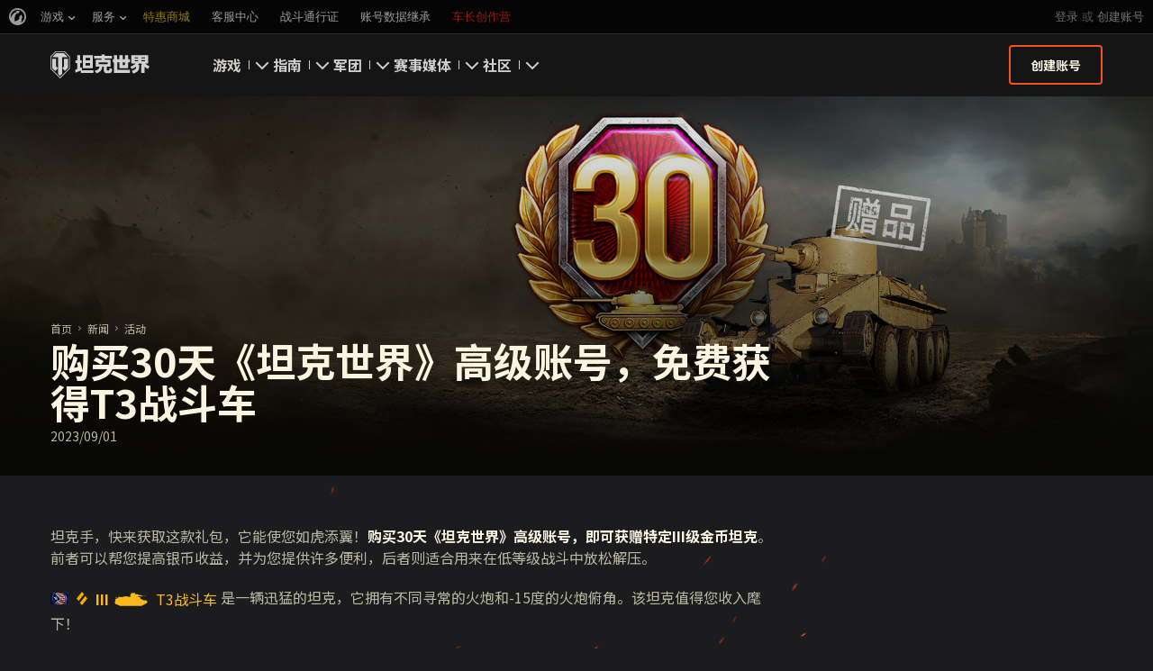

--- FILE ---
content_type: text/html; charset=utf-8
request_url: https://wotgame.cn/zh-cn/news/event/MOT_T3/
body_size: 13554
content:
<!DOCTYPE html>
<html lang="zh-cn" data-global-crop-class="global-crop" data-sidebar-mobile-class="crop-mobile" >
<head>
    
    
        
    
    
    
    <meta http-equiv="Content-type" content="text/html; charset=utf-8" />
    <meta http-equiv="X-UA-Compatible" content="IE=edge" />
    <title>购买30天《坦克世界》高级账号，免费获得T3战斗车 | 活动 | 坦克世界</title>
        <!--[if IE]>
            <script type="text/javascript">
                window.location = '/zh-cn/old-browsers/';
            </script>
        -->
        <script type="text/javascript">
            if (window.document.documentMode) {
                window.location = '/zh-cn/old-browsers/';
            }
        </script>
    <link rel="icon" type="image/png" href="//static-cdn.wotgame.cn/static/6.13.1_5ba0d8/wotp_static/img/core/frontend/scss/common/img/favicon-16x16.png" sizes="16x16">
    <link rel="icon" type="image/png" href="//static-cdn.wotgame.cn/static/6.13.1_5ba0d8/wotp_static/img/core/frontend/scss/common/img/favicon-32x32.png" sizes="32x32">
    <link rel="icon" type="image/png" href="//static-cdn.wotgame.cn/static/6.13.1_5ba0d8/wotp_static/img/core/frontend/scss/common/img/favicon-96x96.png" sizes="96x96">
    <link rel="icon" type="image/png" href="//static-cdn.wotgame.cn/static/6.13.1_5ba0d8/wotp_static/img/core/frontend/scss/common/img/favicon-192x192.png" sizes="192x192">
    <link rel="apple-touch-icon" sizes="60x60" href="//static-cdn.wotgame.cn/static/6.13.1_5ba0d8/wotp_static/img/core/frontend/scss/common/img/apple-touch-icon-60x60.png">
    <link rel="apple-touch-icon" sizes="120x120" href="//static-cdn.wotgame.cn/static/6.13.1_5ba0d8/wotp_static/img/core/frontend/scss/common/img/apple-touch-icon-120x120.png">
    <link rel="apple-touch-icon" sizes="180x180" href="//static-cdn.wotgame.cn/static/6.13.1_5ba0d8/wotp_static/img/core/frontend/scss/common/img/apple-touch-icon-180x180.png">
    <link rel="mask-icon" href="//static-cdn.wotgame.cn/static/6.13.1_5ba0d8/wotp_static/img/core/frontend/scss/common/img/safari-pinned-16x16.svg" color="#474747">
    <meta name="theme-color" content="#1c1c1e">

    
        
    

    
        <link rel="sitemap" href="/sitemap.xml">
    

    
    
    <meta name="description" content="购买30天《坦克世界》高级账号，免费获得特定金币坦克" />

    <meta property="og:title" content="购买30天《坦克世界》高级账号，免费获得T3战斗车"/>
    <meta property="og:description" content="购买30天《坦克世界》高级账号，免费获得特定金币坦克"/>
    <meta property="og:image:url" content="https://static-cdn.wotgame.cn/dcont/fb/image/month_of_tpa_%2B_convert_615x346_-_portal_thumbnail.jpg"/>
    <meta name="thumbnail" content="https://static-cdn.wotgame.cn/dcont/fb/image/month_of_tpa_%2B_convert_615x346_-_portal_thumbnail.jpg"/>
    <meta property="og:url" content="/zh-cn/news/event/MOT_T3/"/>
    <meta property="og:site_name" content="坦克世界"/>

    <meta name="twitter:card" content="summary_large_image"/>
    <meta name="twitter:title" content="购买30天《坦克世界》高级账号，免费获得T3战斗车"/>
    <meta name="twitter:description" content="购买30天《坦克世界》高级账号，免费获得特定金币坦克"/>
    <meta name="twitter:image" content="https://static-cdn.wotgame.cn/dcont/fb/image/month_of_tpa_%2B_convert_615x346_-_portal_thumbnail.jpg"/>
    <meta name="twitter:url" content="/zh-cn/news/event/MOT_T3/"/>

    
        <meta content="width=device-width, initial-scale=1.0, maximum-scale=1.0, user-scalable=0" name="viewport">
    
    <meta content="unsafe-url" id="mref" name="referrer" />
    <link rel="canonical" href="https://wotgame.cn/zh-cn/news/event/MOT_T3/" />

    
    
    

    

    
        
    
    
    
        
            <link href="https://fonts.googleapis.com/css?family=Noto+Sans+SC:400,700%7CRoboto:400,700,900&amp;subset=latin-ext" rel="stylesheet">
        

        <link rel="stylesheet" type="text/css" href="//static-cdn.wotgame.cn/static/6.13.1_5ba0d8/wotp_static/css/main.css" media="screen" id="screenview" />

        
    
    <link rel="stylesheet" type="text/css" href="//static-cdn.wotgame.cn/static/6.13.1_5ba0d8/wotp_static/css/page-preview.css" />


    <script>
        WG = window.WG || {};
        WG.vars = WG.vars || {};
    </script>
    
    <script>
            WG.vars.COMMON_MENU_ENABLED = true;
            WG.vars.COMMON_MENU_LOADER_TIMEOUT = 3000;
            WG.vars.COMMON_MENU_COOKIE_PATH = '/';
            WG.vars.COMMON_MENU_COOKIE_PREFIX = 'cm.options.';
    </script>
    <script async charset="utf-8" type="text/javascript" id="common_menu_loader" src="//cdn-cmcn360.wggames.cn/loader.min.js"
        data-service="ptl"
	data-project="wot"
	data-realm="cn360"
	data-language="zh_CN"
	data-backend_url="//cm-cn360.wggames.cn"
	data-token_url="/commonmenu/token/"
	data-login_url="/auth/oid/new/"
	data-logout_url="/"
	data-registration_url="https://wgn.wggames.cn/registration/"
	data-incomplete_profile_url="https://wgn.worldoftank.cn/personal/"
	data-content_layout_max_width="1440"
	data-user_id=""
	data-user_name=""
    ></script>
    

    <script>
    window.Settings = window.Settings || {};
    window.Settings.SITE_PATH = "/";

    wgsdk = window.wgsdk || {};
    wgsdk.vars = wgsdk.vars || {};

    wgsdk.vars.ACCOUNT_AJAX_INFO_URL = "/ajax_info/";
    wgsdk.vars.ACCOUNT_INFO_COOKIE_NAME = 'WGAI';
    wgsdk.vars.CURRENT_REQUEST_LANGUAGE = 'zh-cn';
    wgsdk.vars.CURRENT_REALM = 'cn360';

    wgsdk.vars.DATE_DELIMITER = "/";
    wgsdk.vars.DATE_FORMAT = "Ynd";
    wgsdk.vars.TIME_DELIMITER = ":";
    wgsdk.vars.THOUSAND_SEPARATOR = ",";
    wgsdk.vars.JS_TRUSTED_ROOTS = [];

    wgsdk.vars.AUTH_CONFIRMATION_URL = "/auth/oid/confirm/";



wgsdk.vars.WGCC_FE_URL = 'https://wgn.wggames.cn/clans/';
wgsdk.vars.WGCC_FE_CLAN_URL = 'https://wgn.wggames.cn/clans/wot/clan_id/?utm_campaign=wot-portal&utm_medium=link&utm_source=main-menu';


    wgsdk.vars.CLANWARS_SECOND_GLOBALMAP_INTERGATION_ENABLED = true;

</script>


    <script src="//static-cdn.wotgame.cn/static/6.13.1_5ba0d8/portal/js/plugins/jquery/jquery-2.2.4.min.js"></script>
    <script src="//static-cdn.wotgame.cn/static/6.13.1_5ba0d8/portal/js/plugins/lodash/lodash.min.js"></script>
    <script src="//static-cdn.wotgame.cn/static/6.13.1_5ba0d8/portal/js/plugins/uri/URI.min.js"></script>
    <script src="//static-cdn.wotgame.cn/static/6.13.1_5ba0d8/portal/js/plugins/amplify/amplify.core.min.js"></script>
    <script src="//static-cdn.wotgame.cn/static/6.13.1_5ba0d8/portal/js/plugins/amplify/amplify.store.min.js"></script>


<script src="//static-cdn.wotgame.cn/static/6.13.1_5ba0d8/portal/js/plugins/jquery/jquery.cookie.js"></script>

<script src="//static-cdn.wotgame.cn/static/6.13.1_5ba0d8//portal/i18n/zh-cn.js"></script>
<script src="//static-cdn.wotgame.cn/static/6.13.1_5ba0d8/wgportalsdk/js/i18n_resources.js"></script>

<script src="//static-cdn.wotgame.cn/static/6.13.1_5ba0d8/portal/js/wgsdk.js"></script>
<script src="//static-cdn.wotgame.cn/static/6.13.1_5ba0d8/portal/js/wgsdk.time.js"></script>
<script src="//static-cdn.wotgame.cn/static/6.13.1_5ba0d8/portal/js/resolution_manager.js"></script>
<script src="//static-cdn.wotgame.cn/static/6.13.1_5ba0d8/portal/js/crop_manager.js"></script>
<script src="//static-cdn.wotgame.cn/static/6.13.1_5ba0d8/portal/js/page_wrapper_manager.js"></script>
<script src="//static-cdn.wotgame.cn/static/6.13.1_5ba0d8/portal/js/helper.js"></script>
<script src="//static-cdn.wotgame.cn/static/6.13.1_5ba0d8/portal/js/platform_manager.js"></script>
<script src="//static-cdn.wotgame.cn/static/6.13.1_5ba0d8/menubuilder/main_menu.js"></script>

<script src="//static-cdn.wotgame.cn/static/6.13.1_5ba0d8/portal/js/wgsdk.forms.js"></script>



<script src="//static-cdn.wotgame.cn/static/6.13.1_5ba0d8/portal/js/wgsdk.account_info.js"></script>


    <script type="text/javascript" src="//static-cdn.wotgame.cn/static/6.13.1_5ba0d8/csrf/js/csrf.js"></script>



    <script type="text/javascript">
        $(function() {
            csrf.init({
                COOKIE_NAME: "csrftoken",
                COOKIE_URL: "/set_csrf_cookie/"
            });

            window.Settings = window.Settings || {};
            window.Settings.CSRF_TOKEN = csrf.token;
        })
    </script>

<script src="//static-cdn.wotgame.cn/static/6.13.1_5ba0d8/portal/js/plugins/porthole/porthole.min.js"></script>
<script src="//static-cdn.wotgame.cn/static/6.13.1_5ba0d8/jsbase/js/scripts.js"></script>

<script>
        window.Settings.HOME_URL = "/zh-cn/";
    </script>
<script type="text/javascript">
(function(window) {
    window.Settings = window.Settings || {};
    window.Settings.AuthenticationSSO = {"isAuthenticated": 0, "attemptImmediateCookie": {"name": "ptl_auth_sso_attempt_immediate", "path": "/", "domain": ".wotgame.cn", "samesite": "none", "secure": true}, "checkIsAuthenticated": false, "signinJsonpCallbackParameter": "callback", "signinJsonpUrl": "https://wgn.wggames.cn/id/sso/signin/jsonp/", "signinMode": "notification"};
})(window);
</script>
<script type="text/javascript">
(function(window) {
    window.Settings = window.Settings || {};
    window.Settings.AuthenticationBase = {
        'ErrorCodeUnauthorized': 401
    };
})(window);
</script>
<script type="text/javascript">
(function(window) {
    window.Settings = window.Settings || {};
    window.Settings.AuthenticationOID = {"LogoutUrl": "/auth/notify/signout/", "LogoutErrorRedirectUrl": "/zh-cn/", "OpenIdVerifyUrl": "https://wotgame.cn/auth/oid/verify/", "OpenIdVerifyImmediateUrl": "https://wotgame.cn/auth/oid/verify/immediate/", "OpenIdProcessStatusUrlTemplate": "/auth/oid/process/status/<%= token %>/", "OpenIdProcessTokenQueryParameter": "openid_process_token", "OpenIdTrustRootUseCurrentHost": false};
})(window);
</script>
<script type="text/javascript" charset="utf-8" src="//static-cdn.wotgame.cn/static/6.13.1_5ba0d8/authenticationoid/js/openid.js"></script>



    
        
            
    



    


        
    

    
        <script>
    var PENDING_OPERATION_JAVASCRIPT_TIMEOUT = 15,
        IFRAME_PROXY = 'https://wotgame.cn/utils/ssl_proxy/';
</script>

<script src="//static-cdn.wotgame.cn/static/6.13.1_5ba0d8/portal/js/plugins/modernizr/modernizr.js"></script>

<script src="//static-cdn.wotgame.cn/static/6.13.1_5ba0d8/portal/js/plugins/jquery/jquery.mousewheel.js"> </script>


<script src="//static-cdn.wotgame.cn/static/6.13.1_5ba0d8/common/wot_hl_common.js"></script>

<script src="//static-cdn.wotgame.cn/static/6.13.1_5ba0d8/common/tooltips.js"></script>

<script src="//static-cdn.wotgame.cn/static/6.13.1_5ba0d8/common/wg_bg_parallax.js"></script>

<script src="//static-cdn.wotgame.cn/static/6.13.1_5ba0d8/portal/js/init_cookie_referrer.js"></script>
<script src="//static-cdn.wotgame.cn/static/6.13.1_5ba0d8/portal/js/plugins/iscroll/iscroll.min.js"></script>




        
    

    

    
        <script type="text/javascript">
            var NEWBIE_LIFETIME_COOKIE_NAME = 'newbie_lifetime',
                NEWBIE_SESSION_COOKIE_NAME = 'newbie_session',
                NEWBIE_LIFETIME_COOKIE_EXPIRATION_PERIOD = 1000,
                VETERAN_COOKIE_NAME = 'uvt',
                VETERAN_COOKIE_EXPIRATION_PERIOD = 365;
        </script>
        <script type="text/javascript" src="//static-cdn.wotgame.cn/static/6.13.1_5ba0d8/portal/js/user_recognition.js"></script>
    
    
        
<script type="text/javascript">
    var _hmt = _hmt || [];
    (function() {
        var hm = document.createElement("script");
        hm.src = "https://hm.baidu.com/hm.js?cb0394980508904891c0cfd870a08843";
        var s = document.getElementsByTagName("script")[0];
        s.parentNode.insertBefore(hm, s);
    })();
</script>



<script src="https://s3.ssl.qhres2.com/!a745e67a/monitor_analytic.js"></script>
<script>if(window.monitor){window.monitor.setProject('QH_246_7').getTrack().getClickAndKeydown().getClickHeatmap(10, 1);}</script>
<script id="wg_bi_js" src="//wg.360.cn/date/bi.min.js?web_wot"></script>

    

    
    

</head>

   
    <body class="reg-CNQ lang-zh-cn" data-popup-visible="crop" data-sidebar-mobile-class="crop-mobile" data-overlay-show-class="overlay__show">

    

    

    

<div class="page-wrapper js-page-wrapper  " data-popup-mobile-hidden="page-wrapper__hidden">
    <div class="page-wrapper_inner">
        
        
            <div class="sparkles "></div>
        
        <div class="menus-wrapper">
            
                <div class="cm-holder js-commonmenu-holder" data-nosnippet>
                    
                        <!-- common_menu: start -->
<div id="common_menu">
    <noscript>
        <div id="common_menu_frame_wrap">
            <iframe id="common_menu_frame" src="//cm-cn360.wggames.cn/frame?service=ptl&project=wot&realm=cn360&language=zh_CN&backend_url=%2F%2Fcm-cn360.wggames.cn&token_url=%2Fcommonmenu%2Ftoken%2F&login_url=%2Fauth%2Foid%2Fnew%2F&logout_url=%2F&registration_url=https%3A%2F%2Fwgn.wggames.cn%2Fregistration%2F&incomplete_profile_url=https%3A%2F%2Fwgn.worldoftank.cn%2Fpersonal%2F&content_layout_max_width=1440"></iframe>
        </div>
    </noscript>
</div>
<!-- common_menu: end -->


<script type="text/javascript" content="utf-8">
    if (WG.vars.COMMON_MENU_ENABLED && WG.CommonMenu) {
        WG.CommonMenu.trigger('holder_ready');
    }
</script>
    <div id="js-common-menu-fallback" class="commonmenu-fallback" data-visible-class="commonmenu-fallback__visible">
        

<script>
wgsdk.vars.DEFAULT_LANGUAGE = 'zh-cn';
wgsdk.vars.ALL_LANGUAGES = {"ru": "\u0420\u0443\u0441\u0441\u043a\u0438\u0439", "en": "English", "pl": "Polski", "de": "Deutsch", "fr": "Fran\u00e7ais", "es": "Espa\u00f1ol", "it": "Italiano", "tr": "T\u00fcrk\u00e7e", "cs": "\u010ce\u0161tina", "hu": "Magyar", "pt-br": "Portugu\u00eas", "vi": "Ti\u1ebfng Vi\u1ec7t", "zh-sg": "\u7b80\u4f53\u4e2d\u6587\uff08\u65b0\u52a0\u5761)", "zh-cn": "\u4e2d\u6587", "th": "\u0e44\u0e17\u0e22", "zh-tw": "\u7e41\u9ad4\u4e2d\u6587", "ja": "\u65e5\u672c\u8a9e", "ko": "\ud55c\uad6d\uc5b4", "es-ar": "Espa\u00f1ol \u2014 Am\u00e9rica Latina", "uk": "\u0423\u043a\u0440\u0430\u0457\u043d\u0441\u044c\u043a\u0430"};
wgsdk.vars.FRONTEND_LANGUAGES = {"zh-cn": "\u4e2d\u6587"};

wgsdk.vars.LANG_NAME_KEY = 'LANG_NAME_KEY';
wgsdk.vars.LANG_CODE_KEY = 'LANG-CODE-KEY';
wgsdk.vars.SPA_ID_KEY = '123456';
wgsdk.vars.NICKNAME_KEY = 'NICKNAME_KEY';
wgsdk.vars.LANG_COOKIE_NAME = 'hllang';


wgsdk.vars.CN_ENABLED = true;

</script>


<script>


wgsdk.vars.REGISTRATION_URL = 'https://wgn.wggames.cn/registration/';


</script>


<ul class="commonmenu-fallback_list" id="js-sdk_top_right_menu">

    

    


    <li id="js-auth-wrapper" style="display:none">
        <span class="commonmenu-fallback_text js-common-menu-fallback-error" style="display: none;">登录失败。</span>
        <div class="commonmenu-fallback_loader js-common-menu-fallback-loader" style="display: none;"></div>

        <span class="commonmenu-fallback_text">
            <a class="js-auth-openid-link commonmenu-fallback_link" data-next-url="/zh-cn/news/event/MOT_T3/" href="/auth/oid/new/?next=/zh-cn/news/event/MOT_T3/">
            <span>登录</span>
            </a>

            <span class="js-registration_url" style="display: none">
                或 <a href="" >创建账号</a>
            </span>
        </span>

    </li>

    <li id="js-auth-wrapper-nickname" style="display:none">

        <span class="commonmenu-fallback_text">

            
            <a class="js-my_profile_link js-my_profile_nickname commonmenu-fallback_link" href="/zh-cn/community/accounts/show/me/" data-full_link="/zh-cn/community/accounts/123456-NICKNAME_KEY/">
                我的资料
            </a>
            

        </span>
        <span class="commonmenu-fallback_text">
            <a href="#" class="js-auth-logout-link commonmenu-fallback_link" data-return-to="https://wotgame.cn/zh-cn/news/event/MOT_T3/">退出</a>
        </span>

    </li>
</ul>
    </div>
                    
                </div>
                <script type="text/javascript" src="//static-cdn.wotgame.cn/static/6.13.1_5ba0d8/portal/js/menu_loader.js"></script>
            
            
                <nav class="nav">
    <a class="nav_item nav_item__wot" href="/">World of Tanks</a>
    
        <a class="nav_item nav_item__menu js-mobile-mainmenu-link" href="#">菜单</a>
    
</nav>


<div class="nav-wrapper  js-mainmenu-wrapper"
     data-mobile-menu-opened-class="nav-wrapper__open"
     data-mobile-menu-crop-class="mobile-menu-crop"
     data-scroll-bottom-class="nav-wrapper__bottom"
     data-scroll-bottom-initial-class="nav-wrapper__bottom-initial"
     data-scroll-top-class="nav-wrapper__top"
     data-scroll-top-initial-class="nav-wrapper__top-initial">

    <div class="nav-wrapper_holder js-nav-wrapper-holder" data-just-closed-class="nav-wrapper_holder__just-closed">
        <ul class="nav-submenu">
            <li class="js-mainmenu-item nav-submenu_item nav-submenu_item__wot" data-opened-class="nav-submenu_item__open">
                <a class="nav-submenu_link ga4_main-menu" href="/"></a>
                <div class="nav-submenu_close js-mobile-mainmenu-close-link">关闭</div>
            </li>
            
                
                <li class="js-mainmenu-item nav-submenu_item nav-submenu_item__active  " data-opened-class="nav-submenu_item__open">
                    
                        <div class="nav-submenu_link-wrapper js-mainmenu-arrow">
                            <a href="/zh-cn/game/" class="nav-submenu_link js-mainmenu-link ga4_main-menu">游戏</a>
                            <div class="nav-submenu_delimer"></div>
                            <div class="nav-submenu_arrow"></div>
                        </div>
                        <div class="nav-detail">
                            <ul class="nav-detail_list">
                                
                                    <li class="nav-detail_item ">
                                        <a  class="nav-detail_link js-portal-menu-link-text ga4_main-menu" href="/zh-cn/game/download/">即刻下载</a>
                                    </li>
                                
                                    <li class="nav-detail_item  nav-detail_item__active">
                                        <a  class="nav-detail_link js-portal-menu-link-text ga4_main-menu" href="/zh-cn/news/">新闻</a>
                                    </li>
                                
                                    <li class="nav-detail_item ">
                                        <a  class="nav-detail_link js-portal-menu-link-text ga4_main-menu" href="/zh-cn/tankopedia/">坦克百科</a>
                                    </li>
                                
                                    <li class="nav-detail_item ">
                                        <a  class="nav-detail_link js-portal-menu-link-text ga4_main-menu" href="/zh-cn/ratings/">评级</a>
                                    </li>
                                
                            </ul>
                        </div>
                    
                </li>
                
            
                
                <li class="js-mainmenu-item nav-submenu_item   " data-opened-class="nav-submenu_item__open">
                    
                        <div class="nav-submenu_link-wrapper js-mainmenu-arrow">
                            <a href="/zh-cn/content/guide/" class="nav-submenu_link js-mainmenu-link ga4_main-menu">指南</a>
                            <div class="nav-submenu_delimer"></div>
                            <div class="nav-submenu_arrow"></div>
                        </div>
                        <div class="nav-detail">
                            <ul class="nav-detail_list">
                                
                                    <li class="nav-detail_item ">
                                        <a  class="nav-detail_link js-portal-menu-link-text ga4_main-menu" href="/zh-cn/content/guide/newcomers-guide/">新手指南</a>
                                    </li>
                                
                                    <li class="nav-detail_item ">
                                        <a  target="_blank" rel="noopener"  class="nav-detail_link js-portal-menu-link-text ga4_main-menu" href="https://wgn.wggames.cn/user_guide/">高级用户</a>
                                    </li>
                                
                                    <li class="nav-detail_item ">
                                        <a  class="nav-detail_link js-portal-menu-link-text ga4_main-menu" href="/zh-cn/content/guide/">完整指南</a>
                                    </li>
                                
                                    <li class="nav-detail_item ">
                                        <a  class="nav-detail_link js-portal-menu-link-text ga4_main-menu" href="/zh-cn/content/guide/wot_economy/">经济系统</a>
                                    </li>
                                
                                    <li class="nav-detail_item ">
                                        <a  class="nav-detail_link js-portal-menu-link-text ga4_main-menu" href="/zh-cn/content/rules/">游戏规则</a>
                                    </li>
                                
                            </ul>
                        </div>
                    
                </li>
                
            
                
                <li class="js-mainmenu-item nav-submenu_item   " data-opened-class="nav-submenu_item__open">
                    
                        <div class="nav-submenu_link-wrapper js-mainmenu-arrow">
                            <a href="/zh-cn/clanwars/?link_place=wotp_link_main-menu" class="nav-submenu_link js-mainmenu-link ga4_main-menu">军团</a>
                            <div class="nav-submenu_delimer"></div>
                            <div class="nav-submenu_arrow"></div>
                        </div>
                        <div class="nav-detail">
                            <ul class="nav-detail_list">
                                
                                    <li class="nav-detail_item ">
                                        <a  class="nav-detail_link js-portal-menu-link-text ga4_main-menu" href="/zh-cn/clanwars/strongholds/">要塞</a>
                                    </li>
                                
                                    <li class="nav-detail_item ">
                                        <a  target="_blank" rel="noopener"  class="nav-detail_link js-portal-menu-link-text ga4_main-menu" href="https://wgn.wggames.cn/globalmap/?link_place=wotp_link_main-menu">领土战</a>
                                    </li>
                                
                                    <li class="nav-detail_item ">
                                        <a  target="_blank" rel="noopener"  class="nav-detail_link js-portal-menu-link-text ga4_main-menu" href="https://wgn.wggames.cn/clans/wot/leaderboards/?link_place=wotp_link_main-menu">军团评级</a>
                                    </li>
                                
                                    <li class="nav-detail_item nav-detail_item__hidden js-portal-menu-clan-link">
                                        <a  target="_blank" rel="noopener"  class="nav-detail_link js-portal-menu-link-text ga4_main-menu" href="https://wgn.wggames.cn/clans/wot/clan_id/?link_place=wotp_link_main-menu">我的军团</a>
                                    </li>
                                
                                    <li class="nav-detail_item nav-detail_item__hidden js-portal-menu-recruitstation-link">
                                        <a  target="_blank" rel="noopener"  class="nav-detail_link js-portal-menu-link-text ga4_main-menu" href="https://wgn.wggames.cn/clans/wot/find_clan/?link_place=wotp_link_main-menu">寻找军团</a>
                                    </li>
                                
                                    <li class="nav-detail_item nav-detail_item__hidden js-portal-menu-clans-index-link">
                                        <a  target="_blank" rel="noopener"  class="nav-detail_link js-portal-menu-link-text ga4_main-menu" href="https://wgn.wggames.cn/clans/wot/?link_place=wotp_link_main-menu">军团页面</a>
                                    </li>
                                
                            </ul>
                        </div>
                    
                </li>
                
            
                
                <li class="js-mainmenu-item nav-submenu_item   " data-opened-class="nav-submenu_item__open">
                    
                        <a
                            
                            href="/zh-cn/tournaments/"
                            class="nav-submenu_link ga4_main-menu">
                            赛事
                        </a>
                    
                </li>
                
            
                
                <li class="js-mainmenu-item nav-submenu_item   " data-opened-class="nav-submenu_item__open">
                    
                        <div class="nav-submenu_link-wrapper js-mainmenu-arrow">
                            <a href="/zh-cn/media/" class="nav-submenu_link js-mainmenu-link ga4_main-menu">媒体</a>
                            <div class="nav-submenu_delimer"></div>
                            <div class="nav-submenu_arrow"></div>
                        </div>
                        <div class="nav-detail">
                            <ul class="nav-detail_list">
                                
                                    <li class="nav-detail_item ">
                                        <a  class="nav-detail_link js-portal-menu-link-text ga4_main-menu" href="/zh-cn/media/media-screenshots/">游戏截图</a>
                                    </li>
                                
                                    <li class="nav-detail_item ">
                                        <a  class="nav-detail_link js-portal-menu-link-text ga4_main-menu" href="/zh-cn/media/media-wallpaper/">游戏壁纸</a>
                                    </li>
                                
                                    <li class="nav-detail_item ">
                                        <a  class="nav-detail_link js-portal-menu-link-text ga4_main-menu" href="/zh-cn/media/media-music/">游戏音乐</a>
                                    </li>
                                
                                    <li class="nav-detail_item ">
                                        <a  class="nav-detail_link js-portal-menu-link-text ga4_main-menu" href="/zh-cn/media/hi59/">你好，吾久</a>
                                    </li>
                                
                                    <li class="nav-detail_item ">
                                        <a  class="nav-detail_link js-portal-menu-link-text ga4_main-menu" href="/zh-cn/media/Halloween/">万圣节</a>
                                    </li>
                                
                                    <li class="nav-detail_item ">
                                        <a  class="nav-detail_link js-portal-menu-link-text ga4_main-menu" href="/zh-cn/media/yizhanzhizhan/">《以战止战》</a>
                                    </li>
                                
                            </ul>
                        </div>
                    
                </li>
                
            
                
                <li class="js-mainmenu-item nav-submenu_item   " data-opened-class="nav-submenu_item__open">
                    
                        <div class="nav-submenu_link-wrapper js-mainmenu-arrow">
                            <a href="/zh-cn/community/" class="nav-submenu_link js-mainmenu-link ga4_main-menu">社区</a>
                            <div class="nav-submenu_delimer"></div>
                            <div class="nav-submenu_arrow"></div>
                        </div>
                        <div class="nav-detail">
                            <ul class="nav-detail_list">
                                
                                    <li class="nav-detail_item ">
                                        <a  class="nav-detail_link js-portal-menu-link-text ga4_main-menu" href="/zh-cn/community/accounts/show/me/">我的资料</a>
                                    </li>
                                
                                    <li class="nav-detail_item ">
                                        <a  class="nav-detail_link js-portal-menu-link-text ga4_main-menu" href="/zh-cn/community/accounts/">搜索玩家</a>
                                    </li>
                                
                                    <li class="nav-detail_item ">
                                        <a  target="_blank" rel="noopener"  class="nav-detail_link js-portal-menu-link-text ga4_main-menu" href="https://wgn.wggames.cn/official_media/">官方自媒体</a>
                                    </li>
                                
                            </ul>
                        </div>
                    
                </li>
                
            
        </ul>
        <div class="nav-wrapper_side-container">
            
                
                    <div class="nav-wrapper_buttons js-menu-side-button" data-hidden-class="nav-wrapper_buttons__hidden">
                        
                            
                                <div class="nav-wrapper_side-button js-menu-side-button-wrapper-desktop" style="display: flex;">
                                    <a class="big-button big-button__small big-button__secondary js-referer js-menu-side-button-register ga4_main-menu" href="https://redir.wggames.cn/9kq31fwu/" data-secondary-class="big-button__secondary">
                                        <span class="big-button_text">创建账号</span>
                                    </a>
                                </div>
                            
                            
                                <div class="nav-wrapper_side-button js-menu-side-button-wrapper-mobile">
                                    <a class="big-button big-button__small big-button__secondary js-referer js-menu-side-button-register ga4_main-menu" href="https://redir.wggames.cn/9kq31fwu/">
                                        <span class="big-button_text">创建账号</span>
                                    </a>
                                </div>
                            
                        
                    </div>
                
            
        </div>
    </div>
</div>
            
        </div>

        <div class="content-wrapper  ">
            
            
                
    
    
                

    <script src="//static-cdn.wotgame.cn/static/6.13.1_5ba0d8/portal/js/plugins/knockout-3.4.2.js"></script>
    <script src="//static-cdn.wotgame.cn/static/6.13.1_5ba0d8/portal/js/plugins/spin/spin2.js"></script>
    <script src="//static-cdn.wotgame.cn/static/6.13.1_5ba0d8/portal/js/wg_ko_bindings.js"></script>
    <script src="//static-cdn.wotgame.cn/static/6.13.1_5ba0d8/portal/js/plugins/hammer/hammer.min.js"></script>

    <script src="//static-cdn.wotgame.cn/static/6.13.1_5ba0d8/portal/js/plugins/portal_article_updates_storage/portal_article_updates_storage.js"></script>
    <script src="//static-cdn.wotgame.cn/static/6.13.1_5ba0d8/related_content/js/related.ko.js"></script>
    <script src="//static-cdn.wotgame.cn/static/6.13.1_5ba0d8/related_content/js/related_with_updates.ko.js"></script>

    <script type="text/javascript">
        var PORTALNEWS_PREVNEXT_URL = '/zh-cn/news/prevnext/2550/';
    </script>

                
                

    

    
        
        <header class="header header__no-content header__no-bottom-indent js-header">
            <div class="header_parallax-wrapper js-parallax-container">
                <span class="header_background js-parallax" style="background-image: url('//static-cdn.wotgame.cn/dcont/fb/image/month_of_tpa_%2B_convert_1920x900_-_portal_background.jpg');"></span>
                <span class="header_overlay js-parallax-overlay"></span>
            </div>
            <div class="event-wrapper event-wrapper__indent-left">
                <div class="event-wrapper_inner event-wrapper_inner__indent-left">
                    
    <ul class="breadcrumbs">
    <li class="breadcrumbs_item">
        <a class="breadcrumbs_link" href="/zh-cn/">首页</a>
    </li>
    <li class="breadcrumbs_item">
        <a class="breadcrumbs_link" href="/zh-cn/news/">新闻</a>
    </li>
    <li class="breadcrumbs_item">
        <a class="breadcrumbs_link" href="/zh-cn/news/event/">活动</a>
    </li>
</ul>

                    
    <div class="header-inner">
        <h1 class="header-inner_title">购买30天《坦克世界》高级账号，免费获得T3战斗车</h1>
        <time class="header-inner_date js-relative-datetime-hm-format" data-timestamp="1693533600.0" datetime="2023-09-01 02:00:00">&nbsp;</time>
    </div>

                </div>
            </div>
        </header>
    

    <div class="article-box  js-article-box">
        <div class="article-box_wrapper">
            <div class="article-box_inner">
                <aside class="sidebar-right js-sidebar-right sidebar-right__no-mobile-indent">
                    <div class="sidebar-right_holder">
                        <div class="sidebar-right_inner sidebar-right_inner__indent-bottom js-sidebar-inner">
                            
                            
    

                            
    <div class="js-side-list">
        
    </div>

                        </div>
                    </div>
                </aside>

                <div class="article-box_holder">
                    <article class="article-wrapper js-article">
                        
                            <div class="widget-wrapper">
    
    <div class="user-generated js-user-generated js-ugc-widget-129875"><p><span>坦克手，快来获取这款礼包，它能使您如虎添翼！</span><strong><span><span class="highlight">购买30天《坦克世界》高级账号，即可获赠特定III级金币坦克</span></span></strong><span>。前者可以帮您提高银币收益，并为您提供许多便利，后者则适合用来在低等级战斗中放松解压。</span></p>
<p><span>

    

    
    
        
            
        
    

    <a class="content-tank" href="/zh-cn/tankopedia/34593-A148_Convertible_Medium_Tank_T3/" target="_blank" rel="noopener">
        <span class="content-tank_wrapper">
            <img class="content-tank_img" src="//static-cdn.wotgame.cn/static/6.13.1_5ba0d8/wotp_static/img/core/frontend/scss/common/components/widgets/content-tank/img/cn/usa.png" alt="">
        </span>
        <span class="content-tank_wrapper">
            <span class="content-tank_vehicle content-tank_vehicle__gold-mediumtank"></span>
        </span>
        <span class="content-tank_wrapper">
             <span class="content-tank_level content-tank_level__gold">III</span>
        </span>
        <span class="content-tank_wrapper">
            
                <img class="content-tank_shape" src="//static-cdn.wotgame.cn/dcont/tankopedia_images/a148_convertible_medium_tank_t3/a148_convertible_medium_tank_t3_icon.svg">
            
        </span>
        <span class="content-tank_wrapper">
            <span class="content-tank_name content-tank_name__gold">T3战斗车</span>
        </span>
        
    </a>
是一辆迅猛的坦克，它拥有不同寻常的火炮和-15度的火炮俯角。该坦克值得您收入麾下！</span></p>
<h3 style="text-align: center;"><strong><span>T3战斗车</span></strong></h3>
<p><span>这辆坦克具有出色的机动性，但其最大速度较低。该坦克被设计为轮履两用坦克。</span></p>
<p><span>但在游戏里它用不着车轮……因为仅凭履带它也能够及时抵达目的地。</span></p></div>
    <script> 
        (function($, IScroll) {
            var widgetId = '129875',
                widgetSelector = '.js-ugc-widget-' + widgetId;

            $(widgetSelector + ' table').each(function() {
                var $table = $(this),
                    $wrapper = $('<div>', {'class': 'inline-table js-inline-table-wrapper'});

                if ($table.data('customscrollinitialized')) {
                    return;
                }

                $table.wrapAll($wrapper);

                $wrapper = $table.parent();

                $wrapper.on('dragstart', function(e) {
                    e.preventDefault();
                });

                $wrapper.data('iscroll', new IScroll($wrapper.get(0), {
                    mouseWheel: true,
                    preventDefault: false,
                    eventPassthrough: true,
                    scrollX: true,
                    scrollY: false,
                    scrollbars: 'custom',
                    scrollOnlyByHorizontalMouseWheel: true,
                    mouseWheelPreventDefault: false,
                    resizeScrollbars: true,
                    click: true,
                    interactiveScrollbars: true
                }));

                $table.data('customscrollinitialized', true);
            });

            $(window).one('load', function() {
                $(widgetSelector + ' .js-inline-table-wrapper').each(function() {
                    var iScrollInstance = $(this).data('iscroll');

                    if (iScrollInstance) {
                        iScrollInstance.refresh();
                    }
                });
            });
        })(jQuery, IScroll);
    </script>
</div>



<script>
    var gallery_data_129876 = {
  "MEDIA_TYPE": {
    "IMAGE": "image",
    "VIDEO_360": "video-360",
    "VIDEO_YOUTUBE": "video-youtube"
  },
  "gallery_id": "682",
  "gallery_items": [
    {
      "id": 19331,
      "med_popup_src": "//static-cdn.wotgame.cn/dcont/fb/image/tmb/snimok_ekrana_%285433%29_1024x.jpg",
      "popup_src": "//static-cdn.wotgame.cn/dcont/fb/image/snimok_ekrana_(5433).jpg",
      "preview": "//static-cdn.wotgame.cn/dcont/fb/image/tmb/snimok_ekrana_%285433%29_103x.jpg",
      "small_popup_src": "//static-cdn.wotgame.cn/dcont/fb/image/tmb/snimok_ekrana_%285433%29_800x.jpg",
      "title": "",
      "type": "image"
    },
    {
      "id": 19324,
      "med_popup_src": "//static-cdn.wotgame.cn/dcont/fb/image/tmb/snimok_ekrana_%285437%29_1024x.jpg",
      "popup_src": "//static-cdn.wotgame.cn/dcont/fb/image/snimok_ekrana_(5437).jpg",
      "preview": "//static-cdn.wotgame.cn/dcont/fb/image/tmb/snimok_ekrana_%285437%29_103x.jpg",
      "small_popup_src": "//static-cdn.wotgame.cn/dcont/fb/image/tmb/snimok_ekrana_%285437%29_800x.jpg",
      "title": "",
      "type": "image"
    },
    {
      "id": 19335,
      "med_popup_src": "//static-cdn.wotgame.cn/dcont/fb/image/tmb/snimok_ekrana_%285438%29_1024x.jpg",
      "popup_src": "//static-cdn.wotgame.cn/dcont/fb/image/snimok_ekrana_(5438).jpg",
      "preview": "//static-cdn.wotgame.cn/dcont/fb/image/tmb/snimok_ekrana_%285438%29_103x.jpg",
      "small_popup_src": "//static-cdn.wotgame.cn/dcont/fb/image/tmb/snimok_ekrana_%285438%29_800x.jpg",
      "title": "",
      "type": "image"
    },
    {
      "id": 19326,
      "med_popup_src": "//static-cdn.wotgame.cn/dcont/fb/image/tmb/snimok_ekrana_%285441%29_1024x.jpg",
      "popup_src": "//static-cdn.wotgame.cn/dcont/fb/image/snimok_ekrana_(5441).jpg",
      "preview": "//static-cdn.wotgame.cn/dcont/fb/image/tmb/snimok_ekrana_%285441%29_103x.jpg",
      "small_popup_src": "//static-cdn.wotgame.cn/dcont/fb/image/tmb/snimok_ekrana_%285441%29_800x.jpg",
      "title": "",
      "type": "image"
    },
    {
      "id": 19330,
      "med_popup_src": "//static-cdn.wotgame.cn/dcont/fb/image/tmb/snimok_ekrana_%285443%29_1024x.jpg",
      "popup_src": "//static-cdn.wotgame.cn/dcont/fb/image/snimok_ekrana_(5443).jpg",
      "preview": "//static-cdn.wotgame.cn/dcont/fb/image/tmb/snimok_ekrana_%285443%29_103x.jpg",
      "small_popup_src": "//static-cdn.wotgame.cn/dcont/fb/image/tmb/snimok_ekrana_%285443%29_800x.jpg",
      "title": "",
      "type": "image"
    },
    {
      "id": 19338,
      "med_popup_src": "//static-cdn.wotgame.cn/dcont/fb/image/tmb/snimok_ekrana_%285446%29_1024x.jpg",
      "popup_src": "//static-cdn.wotgame.cn/dcont/fb/image/snimok_ekrana_(5446).jpg",
      "preview": "//static-cdn.wotgame.cn/dcont/fb/image/tmb/snimok_ekrana_%285446%29_103x.jpg",
      "small_popup_src": "//static-cdn.wotgame.cn/dcont/fb/image/tmb/snimok_ekrana_%285446%29_800x.jpg",
      "title": "",
      "type": "image"
    },
    {
      "id": 19328,
      "med_popup_src": "//static-cdn.wotgame.cn/dcont/fb/image/tmb/snimok_ekrana_%285449%29_1024x.jpg",
      "popup_src": "//static-cdn.wotgame.cn/dcont/fb/image/snimok_ekrana_(5449).jpg",
      "preview": "//static-cdn.wotgame.cn/dcont/fb/image/tmb/snimok_ekrana_%285449%29_103x.jpg",
      "small_popup_src": "//static-cdn.wotgame.cn/dcont/fb/image/tmb/snimok_ekrana_%285449%29_800x.jpg",
      "title": "",
      "type": "image"
    },
    {
      "id": 19336,
      "med_popup_src": "//static-cdn.wotgame.cn/dcont/fb/image/tmb/snimok_ekrana_%285451%29_1024x.jpg",
      "popup_src": "//static-cdn.wotgame.cn/dcont/fb/image/snimok_ekrana_(5451).jpg",
      "preview": "//static-cdn.wotgame.cn/dcont/fb/image/tmb/snimok_ekrana_%285451%29_103x.jpg",
      "small_popup_src": "//static-cdn.wotgame.cn/dcont/fb/image/tmb/snimok_ekrana_%285451%29_800x.jpg",
      "title": "",
      "type": "image"
    },
    {
      "id": 19329,
      "med_popup_src": "//static-cdn.wotgame.cn/dcont/fb/image/tmb/snimok_ekrana_%285455%29_1024x.jpg",
      "popup_src": "//static-cdn.wotgame.cn/dcont/fb/image/snimok_ekrana_(5455).jpg",
      "preview": "//static-cdn.wotgame.cn/dcont/fb/image/tmb/snimok_ekrana_%285455%29_103x.jpg",
      "small_popup_src": "//static-cdn.wotgame.cn/dcont/fb/image/tmb/snimok_ekrana_%285455%29_800x.jpg",
      "title": "",
      "type": "image"
    },
    {
      "id": 19333,
      "med_popup_src": "//static-cdn.wotgame.cn/dcont/fb/image/tmb/snimok_ekrana_%285457%29_1024x.jpg",
      "popup_src": "//static-cdn.wotgame.cn/dcont/fb/image/snimok_ekrana_(5457).jpg",
      "preview": "//static-cdn.wotgame.cn/dcont/fb/image/tmb/snimok_ekrana_%285457%29_103x.jpg",
      "small_popup_src": "//static-cdn.wotgame.cn/dcont/fb/image/tmb/snimok_ekrana_%285457%29_800x.jpg",
      "title": "",
      "type": "image"
    },
    {
      "id": 19332,
      "med_popup_src": "//static-cdn.wotgame.cn/dcont/fb/image/tmb/snimok_ekrana_%285459%29_1024x.jpg",
      "popup_src": "//static-cdn.wotgame.cn/dcont/fb/image/snimok_ekrana_(5459).jpg",
      "preview": "//static-cdn.wotgame.cn/dcont/fb/image/tmb/snimok_ekrana_%285459%29_103x.jpg",
      "small_popup_src": "//static-cdn.wotgame.cn/dcont/fb/image/tmb/snimok_ekrana_%285459%29_800x.jpg",
      "title": "",
      "type": "image"
    },
    {
      "id": 19325,
      "med_popup_src": "//static-cdn.wotgame.cn/dcont/fb/image/tmb/snimok_ekrana_%285462%29_1024x.jpg",
      "popup_src": "//static-cdn.wotgame.cn/dcont/fb/image/snimok_ekrana_(5462).jpg",
      "preview": "//static-cdn.wotgame.cn/dcont/fb/image/tmb/snimok_ekrana_%285462%29_103x.jpg",
      "small_popup_src": "//static-cdn.wotgame.cn/dcont/fb/image/tmb/snimok_ekrana_%285462%29_800x.jpg",
      "title": "",
      "type": "image"
    },
    {
      "id": 19337,
      "med_popup_src": "//static-cdn.wotgame.cn/dcont/fb/image/tmb/snimok_ekrana_%285467%29_1024x.jpg",
      "popup_src": "//static-cdn.wotgame.cn/dcont/fb/image/snimok_ekrana_(5467).jpg",
      "preview": "//static-cdn.wotgame.cn/dcont/fb/image/tmb/snimok_ekrana_%285467%29_103x.jpg",
      "small_popup_src": "//static-cdn.wotgame.cn/dcont/fb/image/tmb/snimok_ekrana_%285467%29_800x.jpg",
      "title": "",
      "type": "image"
    },
    {
      "id": 19334,
      "med_popup_src": "//static-cdn.wotgame.cn/dcont/fb/image/tmb/snimok_ekrana_%285470%29_1024x.jpg",
      "popup_src": "//static-cdn.wotgame.cn/dcont/fb/image/snimok_ekrana_(5470).jpg",
      "preview": "//static-cdn.wotgame.cn/dcont/fb/image/tmb/snimok_ekrana_%285470%29_103x.jpg",
      "small_popup_src": "//static-cdn.wotgame.cn/dcont/fb/image/tmb/snimok_ekrana_%285470%29_800x.jpg",
      "title": "",
      "type": "image"
    },
    {
      "id": 19327,
      "med_popup_src": "//static-cdn.wotgame.cn/dcont/fb/image/tmb/snimok_ekrana_%285471%29_1024x.jpg",
      "popup_src": "//static-cdn.wotgame.cn/dcont/fb/image/snimok_ekrana_(5471).jpg",
      "preview": "//static-cdn.wotgame.cn/dcont/fb/image/tmb/snimok_ekrana_%285471%29_103x.jpg",
      "small_popup_src": "//static-cdn.wotgame.cn/dcont/fb/image/tmb/snimok_ekrana_%285471%29_800x.jpg",
      "title": "",
      "type": "image"
    }
  ],
  "gallery_title": "",
  "total_count": 15,
  "widget_id": 129876
};
</script>
<section class="content-gallery js-content-gallery" id="gallery_slider-129876" data-gallery-blur-class="content-gallery_inner__blur"
    data-gallery-video-class="content-gallery_inner__video" data-gallery-info-class="content-gallery_info__no-first" data-slider-transition-class="content-gallery_transition">

    <div class="content-gallery_holder">
        <span class="content-gallery_screen-ico js-slide-expand"></span>
        <a href="#" class="content-gallery_popup-link content-gallery_transition js-gallery-list" draggable="false">
            
                <div class="content-gallery_inner js-gallery-item
                    "
                    style="background-image: url(//static-cdn.wotgame.cn/dcont/fb/image/tmb/snimok_ekrana_%285433%29_1024x.jpg);"
                    data-id="19331"
                    data-hide-play-button-class="content-gallery_inner__no-play-btn"
                    draggable="false"></div>
            
                <div class="content-gallery_inner js-gallery-item
                    "
                    style="background-image: url(//static-cdn.wotgame.cn/dcont/fb/image/tmb/snimok_ekrana_%285437%29_1024x.jpg);"
                    data-id="19324"
                    data-hide-play-button-class="content-gallery_inner__no-play-btn"
                    draggable="false"></div>
            
                <div class="content-gallery_inner js-gallery-item
                    "
                    style="background-image: url(//static-cdn.wotgame.cn/dcont/fb/image/tmb/snimok_ekrana_%285438%29_1024x.jpg);"
                    data-id="19335"
                    data-hide-play-button-class="content-gallery_inner__no-play-btn"
                    draggable="false"></div>
            
                <div class="content-gallery_inner js-gallery-item
                    "
                    style="background-image: none;"
                    data-id="19326"
                    data-hide-play-button-class="content-gallery_inner__no-play-btn"
                    draggable="false"></div>
            
                <div class="content-gallery_inner js-gallery-item
                    "
                    style="background-image: none;"
                    data-id="19330"
                    data-hide-play-button-class="content-gallery_inner__no-play-btn"
                    draggable="false"></div>
            
                <div class="content-gallery_inner js-gallery-item
                    "
                    style="background-image: none;"
                    data-id="19338"
                    data-hide-play-button-class="content-gallery_inner__no-play-btn"
                    draggable="false"></div>
            
                <div class="content-gallery_inner js-gallery-item
                    "
                    style="background-image: none;"
                    data-id="19328"
                    data-hide-play-button-class="content-gallery_inner__no-play-btn"
                    draggable="false"></div>
            
                <div class="content-gallery_inner js-gallery-item
                    "
                    style="background-image: none;"
                    data-id="19336"
                    data-hide-play-button-class="content-gallery_inner__no-play-btn"
                    draggable="false"></div>
            
                <div class="content-gallery_inner js-gallery-item
                    "
                    style="background-image: none;"
                    data-id="19329"
                    data-hide-play-button-class="content-gallery_inner__no-play-btn"
                    draggable="false"></div>
            
                <div class="content-gallery_inner js-gallery-item
                    "
                    style="background-image: none;"
                    data-id="19333"
                    data-hide-play-button-class="content-gallery_inner__no-play-btn"
                    draggable="false"></div>
            
                <div class="content-gallery_inner js-gallery-item
                    "
                    style="background-image: none;"
                    data-id="19332"
                    data-hide-play-button-class="content-gallery_inner__no-play-btn"
                    draggable="false"></div>
            
                <div class="content-gallery_inner js-gallery-item
                    "
                    style="background-image: none;"
                    data-id="19325"
                    data-hide-play-button-class="content-gallery_inner__no-play-btn"
                    draggable="false"></div>
            
                <div class="content-gallery_inner js-gallery-item
                    "
                    style="background-image: none;"
                    data-id="19337"
                    data-hide-play-button-class="content-gallery_inner__no-play-btn"
                    draggable="false"></div>
            
                <div class="content-gallery_inner js-gallery-item
                    "
                    style="background-image: none;"
                    data-id="19334"
                    data-hide-play-button-class="content-gallery_inner__no-play-btn"
                    draggable="false"></div>
            
                <div class="content-gallery_inner js-gallery-item
                    "
                    style="background-image: none;"
                    data-id="19327"
                    data-hide-play-button-class="content-gallery_inner__no-play-btn"
                    draggable="false"></div>
            
        </a>
        <span class="content-gallery_play content-gallery_play__no-play-btn js-gallery-play" data-hide-play-button-class="content-gallery_play__no-play-btn"></span>
        <div class="content-gallery_info js-gallery-info">
            <h2 class="content-gallery_title js-gallery-title"></h2>
            <p class="content-gallery_text"><span class="js-gallery-count">1</span> / 15</p>
        </div>
    </div>
    <nav class="content-gallery_nav js-gallery-nav" data-hidden-switch-class="content-gallery_switch__hidden"
        data-gallery-nav-active-class="content-gallery_item__active" data-gallery-nav-video-class="content-gallery_item__video">

        <ul class="content-gallery_list content-gallery_transition js-gallery-nav-list">
            
            <li class="content-gallery_item js-gallery-nav-item
                ">

                <a href="#" tabindex="-1" class="content-gallery_link" style="background-image:url('//static-cdn.wotgame.cn/dcont/fb/image/tmb/snimok_ekrana_%285433%29_103x.jpg');"></a>
            </li>
            
            <li class="content-gallery_item js-gallery-nav-item
                ">

                <a href="#" tabindex="-1" class="content-gallery_link" style="background-image:url('//static-cdn.wotgame.cn/dcont/fb/image/tmb/snimok_ekrana_%285437%29_103x.jpg');"></a>
            </li>
            
            <li class="content-gallery_item js-gallery-nav-item
                ">

                <a href="#" tabindex="-1" class="content-gallery_link" style="background-image:url('//static-cdn.wotgame.cn/dcont/fb/image/tmb/snimok_ekrana_%285438%29_103x.jpg');"></a>
            </li>
            
            <li class="content-gallery_item js-gallery-nav-item
                ">

                <a href="#" tabindex="-1" class="content-gallery_link" style="background-image:url('//static-cdn.wotgame.cn/dcont/fb/image/tmb/snimok_ekrana_%285441%29_103x.jpg');"></a>
            </li>
            
            <li class="content-gallery_item js-gallery-nav-item
                ">

                <a href="#" tabindex="-1" class="content-gallery_link" style="background-image:url('//static-cdn.wotgame.cn/dcont/fb/image/tmb/snimok_ekrana_%285443%29_103x.jpg');"></a>
            </li>
            
            <li class="content-gallery_item js-gallery-nav-item
                ">

                <a href="#" tabindex="-1" class="content-gallery_link" style="background-image:url('//static-cdn.wotgame.cn/dcont/fb/image/tmb/snimok_ekrana_%285446%29_103x.jpg');"></a>
            </li>
            
            <li class="content-gallery_item js-gallery-nav-item
                ">

                <a href="#" tabindex="-1" class="content-gallery_link" style="background-image:url('//static-cdn.wotgame.cn/dcont/fb/image/tmb/snimok_ekrana_%285449%29_103x.jpg');"></a>
            </li>
            
            <li class="content-gallery_item js-gallery-nav-item
                ">

                <a href="#" tabindex="-1" class="content-gallery_link" style="background-image:url('//static-cdn.wotgame.cn/dcont/fb/image/tmb/snimok_ekrana_%285451%29_103x.jpg');"></a>
            </li>
            
            <li class="content-gallery_item js-gallery-nav-item
                ">

                <a href="#" tabindex="-1" class="content-gallery_link" style="background-image:url('//static-cdn.wotgame.cn/dcont/fb/image/tmb/snimok_ekrana_%285455%29_103x.jpg');"></a>
            </li>
            
            <li class="content-gallery_item js-gallery-nav-item
                ">

                <a href="#" tabindex="-1" class="content-gallery_link" style="background-image:url('//static-cdn.wotgame.cn/dcont/fb/image/tmb/snimok_ekrana_%285457%29_103x.jpg');"></a>
            </li>
            
            <li class="content-gallery_item js-gallery-nav-item
                ">

                <a href="#" tabindex="-1" class="content-gallery_link" style="background-image:url('//static-cdn.wotgame.cn/dcont/fb/image/tmb/snimok_ekrana_%285459%29_103x.jpg');"></a>
            </li>
            
            <li class="content-gallery_item js-gallery-nav-item
                ">

                <a href="#" tabindex="-1" class="content-gallery_link" style="background-image:url('//static-cdn.wotgame.cn/dcont/fb/image/tmb/snimok_ekrana_%285462%29_103x.jpg');"></a>
            </li>
            
            <li class="content-gallery_item js-gallery-nav-item
                ">

                <a href="#" tabindex="-1" class="content-gallery_link" style="background-image:url('//static-cdn.wotgame.cn/dcont/fb/image/tmb/snimok_ekrana_%285467%29_103x.jpg');"></a>
            </li>
            
            <li class="content-gallery_item js-gallery-nav-item
                ">

                <a href="#" tabindex="-1" class="content-gallery_link" style="background-image:url('//static-cdn.wotgame.cn/dcont/fb/image/tmb/snimok_ekrana_%285470%29_103x.jpg');"></a>
            </li>
            
            <li class="content-gallery_item js-gallery-nav-item
                ">

                <a href="#" tabindex="-1" class="content-gallery_link" style="background-image:url('//static-cdn.wotgame.cn/dcont/fb/image/tmb/snimok_ekrana_%285471%29_103x.jpg');"></a>
            </li>
            
        </ul>
        <a href="#" class="content-gallery_switch content-gallery_switch__left content-gallery_switch__hidden js-gallery-switch-left"></a>
        <a href="#" class="content-gallery_switch content-gallery_switch__right content-gallery_switch__hidden js-gallery-switch-right"></a>
        <span class="content-gallery_active-item content-gallery_transition js-active-outline"></span>
    </nav>
</section>


<script src="//static-cdn.wotgame.cn/static/6.13.1_5ba0d8/portal/js/plugins/hammer/hammer.min.js"></script>
<script src="//static-cdn.wotgame.cn/static/6.13.1_5ba0d8/portal/js/plugins/hammer/jquery.hammer.min.js"></script>
<script src="//static-cdn.wotgame.cn/static/6.13.1_5ba0d8/portal/js/plugins/wg_slider/jquery.wg_slider.js"></script>
<script src="//static-cdn.wotgame.cn/static/6.13.1_5ba0d8/media_gallery_new/js/gallery_slider.js"></script>


<script>
    $(function() {
        'use strict';

        function initSlider() {
            if ($('#gallery_slider-129876').length) {
                if (window.GallerySlider) {
                    new GallerySlider({
                        containerId: 'gallery_slider-129876',
                        widgetId: '129876'
                    });
                }
            }
        }

        if (typeof Hammer === 'function' && typeof GallerySlider === 'function') {
            initSlider();
        } else {
            $.getScript('//static-cdn.wotgame.cn/static/6.13.1_5ba0d8/portal/js/plugins/hammer/hammer.min.js', function() {
                $.getScript('//static-cdn.wotgame.cn/static/6.13.1_5ba0d8/portal/js/plugins/hammer/jquery.hammer.min.js', function() {
                    $.getScript('//static-cdn.wotgame.cn/static/6.13.1_5ba0d8/portal/js/plugins/wg_slider/jquery.wg_slider.js', function() {
                        $.getScript('//static-cdn.wotgame.cn/static/6.13.1_5ba0d8/media_gallery_new/js/gallery_slider.js', initSlider);
                    });
                });
            });
        }
    });
</script>


<div class="widget-wrapper">
    
    <div class="user-generated js-user-generated js-ugc-widget-129877"><p><span>得益于其出色的单位功率，T3战斗车</span><strong><span><span class="highlight">可以如同跑车一般飞快地加速</span></span></strong><span>。使它可以在战斗开始时快人一步。但48千米/小时的最大速度限制了它那优异的机动性。这辆坦克能够在顷刻间加速至其最大速度。</span></p>
<p><strong><span><span class="highlight">它的装甲薄如蝉翼</span></span></strong><span>。虽然偶尔可以弹开炮弹，但我们不建议您冒险。毕竟良好的机动性就往往意味着装甲防护方面的让步。</span></p>
<p><strong><span><span class="highlight">其负15度的火炮俯角是它的又一个亮点！</span></span></strong><span>使得这辆坦克的炮口几乎可以瞄准它自己的履带。该坦克能够适应任何地形上的战斗。即使是最陡峭山脊也不能阻碍您射击敌人。</span></p>
<p><span>T3战斗车配备了</span><strong><span><span class="highlight">一门非常特殊的火炮</span></span></strong><span>。游戏里只有另外两三辆拥有类似火炮的坦克。它的弹夹中有8发炮弹，但它打空整个弹夹只需两次点射。因为其弹夹被分为两个短弹夹，每个短弹夹包含4发炮弹。一二三四，二二三四。</span><strong><span><span class="highlight">仅需点击射击键两次就能摧毁某些敌方坦克！</span></span></strong></p>
<p><span>标准炮弹的穿透力并不高，因此建议您装填APCR炮弹并尝试包抄装甲防护良好的敌方坦克。该坦克的灵活度足以让您采取这种战术。这辆坦克的另一个特点是它仅需两名乘员驾驶。车长身兼数职，就如同T3战斗车一样，可以胜任多种战斗角色。</span></p>
<p><span>但T3战斗车功能的多样性并不是最重要的。最值得一提的是，购买30天《坦克世界》高级账号即可</span><strong><span>免费</span></strong><span>获赠这辆坦克。这一整个月的高级账号可以提高您的银币收益和所有经验种类的收益，还能为您解锁银币储备库、小队加成和额外1个地图排除空位。</span></p></div>
    <script> 
        (function($, IScroll) {
            var widgetId = '129877',
                widgetSelector = '.js-ugc-widget-' + widgetId;

            $(widgetSelector + ' table').each(function() {
                var $table = $(this),
                    $wrapper = $('<div>', {'class': 'inline-table js-inline-table-wrapper'});

                if ($table.data('customscrollinitialized')) {
                    return;
                }

                $table.wrapAll($wrapper);

                $wrapper = $table.parent();

                $wrapper.on('dragstart', function(e) {
                    e.preventDefault();
                });

                $wrapper.data('iscroll', new IScroll($wrapper.get(0), {
                    mouseWheel: true,
                    preventDefault: false,
                    eventPassthrough: true,
                    scrollX: true,
                    scrollY: false,
                    scrollbars: 'custom',
                    scrollOnlyByHorizontalMouseWheel: true,
                    mouseWheelPreventDefault: false,
                    resizeScrollbars: true,
                    click: true,
                    interactiveScrollbars: true
                }));

                $table.data('customscrollinitialized', true);
            });

            $(window).one('load', function() {
                $(widgetSelector + ' .js-inline-table-wrapper').each(function() {
                    var iScrollInstance = $(this).data('iscroll');

                    if (iScrollInstance) {
                        iScrollInstance.refresh();
                    }
                });
            });
        })(jQuery, IScroll);
    </script>
</div>

<div class="user-generated js-ugc-widget-129878">
    
</div>


    <section class="tab js-wg-tabs-129878" data-active-class-list="tab_item__active" data-active-class-plain="tab_content__active">
        <div class="tab_nav-holder">
            <ul class="tab_list js-wg-tabs-list ">
                
                    <li class="tab_item  tab_item__active  js-tab-item">
                        <span class="tab_link">9月礼包</span>
                    </li>
                
            </ul>
        </div>

        <div class="tab_holder js-wg-tabs-plain">
            
                <div class="tab_content  tab_content__active  js-tab-item">
                    <a href="#" class="tab_button js-tab-button">9月礼包</a>
                    <div class="tab_ug js-wg-tabs-holder">
                        <div class="user-generated js-ugc-widget-129878">
                            <ul> <li><span style="color: #fab81b;"><span><img src="//static-cdn.wotgame.cn/dcont/fb/image/tmb/30_35x.png"width="35"height="26"caption="false"style="vertical-align: middle;" /></img>30天坦克世界高级账号</span></span></li> <li><span><span style="color: #fab81b;"><img src="https://static-cdn.wotgame.cn/dcont/fb/image/icon_battle_missions_prize_premtank_big.png"width="37"caption="false"style="vertical-align: middle;"height="37" /></img>

    

    
    
        
            
        
    

    <a class="content-tank" href="/zh-cn/tankopedia/34593-A148_Convertible_Medium_Tank_T3/" target="_blank" rel="noopener">
        <span class="content-tank_wrapper">
            <img class="content-tank_img" src="//static-cdn.wotgame.cn/static/6.13.1_5ba0d8/wotp_static/img/core/frontend/scss/common/components/widgets/content-tank/img/cn/usa.png" alt="">
        </span>
        <span class="content-tank_wrapper">
            <span class="content-tank_vehicle content-tank_vehicle__gold-mediumtank"></span>
        </span>
        <span class="content-tank_wrapper">
             <span class="content-tank_level content-tank_level__gold">III</span>
        </span>
        <span class="content-tank_wrapper">
            
                <img class="content-tank_shape" src="//static-cdn.wotgame.cn/dcont/tankopedia_images/a148_convertible_medium_tank_t3/a148_convertible_medium_tank_t3_icon.svg">
            
        </span>
        <span class="content-tank_wrapper">
            <span class="content-tank_name content-tank_name__gold">T3战斗车</span>
        </span>
        
    </a>
</span></span></li> <li><span><img src="https://static-cdn.wotgame.cn/dcont/fb/image/prizecrew_big.png"width="35"caption="false"style="vertical-align: middle;"height="35" /></img> <span style="color: #fab81b;">100%乘员</span></span></li> <li><span><img src="https://static-cdn.wotgame.cn/dcont/fb/image/prize_hangarslot_big.png"width="35"caption="false"style="vertical-align: middle;"height="35" /></img> <span style="color: #fab81b;"> 车位</span></span></li> </ul>
                        </div>
                    </div>
                </div>
            
        </div>

    </section>


<script src="//static-cdn.wotgame.cn/static/6.13.1_5ba0d8/portal/js/tabs.js"></script>
<script>
$(function() {
    'use strict';

    var userGeneratedContentSelector = '.js-ugc-widget-129878',
        widgetTabsSelector = '.js-wg-tabs-129878';

    function initTabs($, IScroll, wgTabs) {

        $(userGeneratedContentSelector + ' table').each(function() {
            var $table = $(this),
                $wrapper = $('<div>', {'class': 'inline-table js-inline-table-wrapper'});

            if ($table.data('customscrollinitialized')) {
                return;
            }

            $table.wrapAll($wrapper);

            $wrapper = $table.parent();

            $wrapper.on('dragstart', function(e) {
                e.preventDefault();
            });

            $wrapper.data('iscroll', new IScroll($wrapper.get(0), {
                mouseWheel: true,
                preventDefault: false,
                scrollX: true,
                scrollY: false,
                scrollbars: 'custom',
                scrollOnlyByHorizontalMouseWheel: true,
                mouseWheelPreventDefault: false,
                resizeScrollbars: true,
                click: true,
                interactiveScrollbars: true
            }));

            $table.data('customscrollinitialized', true);
        });

        new wgTabs({
            container: widgetTabsSelector, // selector or DOM element
            widgetId: '129878'
        });

        updateiScrollInstance();

        amplify.subscribe('tabs:changed', function(id) {
            if (id === '129878') {
                updateiScrollInstance();
            }
        });
    }

    function updateiScrollInstance() {
        $(userGeneratedContentSelector + ' .js-inline-table-wrapper').each(function() {
            var iScrollInstance = $(this).data('iscroll');

            if (iScrollInstance) {
                iScrollInstance.refresh();
            }
        });
    }

    if (typeof wgTabs === 'undefined') {
        $.getScript('//static-cdn.wotgame.cn/static/6.13.1_5ba0d8/portal/js/tabs.js', function() {
            initTabs($, IScroll, wgTabs);
        });
    } else {
        initTabs($, IScroll, wgTabs);
    }
});
</script><div class="widget-wrapper">
    
    <div class="user-generated js-user-generated js-ugc-widget-129879"><p><span>T3战斗车是一辆乐趣无穷的独特坦克。30天《坦克世界》高级账号则能让您的游戏体验更上一层楼。</span></p></div>
    <script> 
        (function($, IScroll) {
            var widgetId = '129879',
                widgetSelector = '.js-ugc-widget-' + widgetId;

            $(widgetSelector + ' table').each(function() {
                var $table = $(this),
                    $wrapper = $('<div>', {'class': 'inline-table js-inline-table-wrapper'});

                if ($table.data('customscrollinitialized')) {
                    return;
                }

                $table.wrapAll($wrapper);

                $wrapper = $table.parent();

                $wrapper.on('dragstart', function(e) {
                    e.preventDefault();
                });

                $wrapper.data('iscroll', new IScroll($wrapper.get(0), {
                    mouseWheel: true,
                    preventDefault: false,
                    eventPassthrough: true,
                    scrollX: true,
                    scrollY: false,
                    scrollbars: 'custom',
                    scrollOnlyByHorizontalMouseWheel: true,
                    mouseWheelPreventDefault: false,
                    resizeScrollbars: true,
                    click: true,
                    interactiveScrollbars: true
                }));

                $table.data('customscrollinitialized', true);
            });

            $(window).one('load', function() {
                $(widgetSelector + ' .js-inline-table-wrapper').each(function() {
                    var iScrollInstance = $(this).data('iscroll');

                    if (iScrollInstance) {
                        iScrollInstance.refresh();
                    }
                });
            });
        })(jQuery, IScroll);
    </script>
</div><div class="widget-wrapper">
    
    <div class="user-generated js-user-generated js-ugc-widget-129880"><p style="text-align: center;">
<a 
    class="cta-button ga4_wysiwyg"
    
        href="https://shop.wot.360.cn/redirect/?detail.html&amp;goods_id=ps_767&amp;type=main&amp;wg_id=$DB_ID"
        rel="noopener"
        target="_blank"
    
    
>
    
    <span class="cta-button_text">前往购买</span>
</a> </p>
<p>指挥官，祝您百战百胜！</p></div>
    <script> 
        (function($, IScroll) {
            var widgetId = '129880',
                widgetSelector = '.js-ugc-widget-' + widgetId;

            $(widgetSelector + ' table').each(function() {
                var $table = $(this),
                    $wrapper = $('<div>', {'class': 'inline-table js-inline-table-wrapper'});

                if ($table.data('customscrollinitialized')) {
                    return;
                }

                $table.wrapAll($wrapper);

                $wrapper = $table.parent();

                $wrapper.on('dragstart', function(e) {
                    e.preventDefault();
                });

                $wrapper.data('iscroll', new IScroll($wrapper.get(0), {
                    mouseWheel: true,
                    preventDefault: false,
                    eventPassthrough: true,
                    scrollX: true,
                    scrollY: false,
                    scrollbars: 'custom',
                    scrollOnlyByHorizontalMouseWheel: true,
                    mouseWheelPreventDefault: false,
                    resizeScrollbars: true,
                    click: true,
                    interactiveScrollbars: true
                }));

                $table.data('customscrollinitialized', true);
            });

            $(window).one('load', function() {
                $(widgetSelector + ' .js-inline-table-wrapper').each(function() {
                    var iScrollInstance = $(this).data('iscroll');

                    if (iScrollInstance) {
                        iScrollInstance.refresh();
                    }
                });
            });
        })(jQuery, IScroll);
    </script>
</div>
                        
                    </article>

                    <div class="article-wrapper article-wrapper__bottom">
                        
    

                        
    <nav class="pagination js-pagination">
    <div class="pagination_item pagination_item__prev">
        <a href="#" class="pagination_link js-pagination-prev-link pagination_link__disabled" data-tab-title="上一页" data-link-disabled-class="pagination_link__disabled">上一条新闻</a>
    </div>

    <div class="pagination_item pagination_item__current"><span class="pagination_link">活动</span></div>

    <div class="pagination_item pagination_item__next">
        <a href="#" class="pagination_link js-pagination-next-link pagination_link__disabled" data-tab-title="下一页" data-link-disabled-class="pagination_link__disabled">下一条新闻</a>
    </div>
</nav>

                    </div>
                </div>
            </div>
        </div>
    </div>

    

    


            

            
    
    <div class="wrapper-button-top js-button-to-top"
     data-show-button-class="wrapper-button-top__show"
     data-show-transform-button-class="wrapper-button-top__show-transform"
     data-at-bottom-class="wrapper-button-top__at-bottom">

    <div class="wrapper-button-top_inner">
        <button class="button-top">上</button>
    </div>
</div>
<script type="text/javascript" src="//static-cdn.wotgame.cn/static/6.13.1_5ba0d8/portal/js/button_to_top.js"></script>
<script>
    $(function() {
        if (typeof BackToTop === 'function') {
            new BackToTop({
                container: '.js-button-to-top',
                gaEventCategory: 'News'
            });
        }
    });
</script>

        </div>

        
            

<div class="footer footer__cn js-footer">
    <div class="footer_holder">

        
            
                
                
                    <div class="footer_social">
                        
                            <a
                                href="https://wot.360.cn/event/official_media/"
                                class="footer_social-item footer_social-item__with-caption footer_social-item__media ga4_footer"
                                target="_blank"
                                rel="noopener"
                            >
                                
                                    <span class="footer_social-caption">官方自媒体</span>
                                
                            </a>
                        
                            <a
                                href="https://camp.wot.360.cn/"
                                class="footer_social-item footer_social-item__with-caption footer_social-item__camp ga4_footer"
                                target="_blank"
                                rel="noopener"
                            >
                                
                                    <span class="footer_social-caption">坦克营地</span>
                                
                            </a>
                        
                            <a
                                href="https://weibo.com/wot2010"
                                class="footer_social-item footer_social-item__with-caption footer_social-item__weibo ga4_footer"
                                target="_blank"
                                rel="noopener"
                            >
                                
                                    <span class="footer_social-caption">微博</span>
                                
                            </a>
                        
                            <a
                                href="https://space.bilibili.com/597903167"
                                class="footer_social-item footer_social-item__with-caption footer_social-item__bilibili ga4_footer"
                                target="_blank"
                                rel="noopener"
                            >
                                
                                    <span class="footer_social-caption">哔哩哔哩</span>
                                
                            </a>
                        
                    </div>
                
            
        

        <div class="footer_upper">
            

            
            
            
            
            
            
            
            
            
            <div class="footer_links">
                
                
                    <a class="footer_link ga4_footer" href="https://wgn.wggames.cn/support/wot/?link_place=wotp_link_footer">客服中心</a>
                        
                            <a class="footer_link ga4_footer" href="https://wgn.wggames.cn/zh-cn/user_agreement/">最终用户许可协议</a>
                        
                        
                            <a class="footer_link ga4_footer" href="https://wgn.wggames.cn/zh-cn/privacy_policy/">隐私策略</a>
                        
                        
                            <a class="footer_link ga4_footer" href="https://wgn.wggames.cn/gamerules">服务条款</a>
                        
                
                
            </div>
        </div>

        <div class="footer_lower">
            <a class="footer_logo ga4_footer">wargaming.net</a>
            <div class="footer_lower-imgs-wrap">
                

                
                
                
                    <img class="footer_rating" src="//static-cdn.wotgame.cn/static/6.13.1_5ba0d8/wotp_static/img/core/frontend/scss/common/blocks/footer/img/360.svg" alt="360"/>
                
                
            </div>

            <div class="footer_copyright">
                
                
                    <p>© 2012–2026 <a class="footer_copyright-link ga4_footer" href="https://wargaming.net/" target="_blank" rel="noopener">Wargaming.net</a>保留所有权利。</p>
                    <p>Copyright 2026 世界星辉 版权所有 北京世界星辉科技有限责任公司 北京市朝阳区酒仙桥路甲10号3号楼15层17层1758</p>
                    <p><a class="footer_copyright-link ga4_footer" href="https://p3.ssl.qhimg.com/t110b9a9301a224d9c3b81cef05.png" target="_blank" rel="noopener">京ICP证140771号</a> | <a class="footer_copyright-link ga4_footer" href="https://beian.miit.gov.cn/" target="_blank" rel="noopener">京ICP备11014623号-1</a> | <a class="footer_copyright-link ga4_footer" href="https://p5.ssl.qhimg.com/d/inn/1c8e56114591/sjxh.jpg" target="_blank" rel="noopener">京网文〔2023〕1374-042 号</a></p>
                    <p>京公网安备 11010502047936号 | ISBN-978-7-89989-132-2 | 新出审字【2011】186号 | <a class="footer_copyright-link ga4_footer" href="https://wgn.wggames.cn/support/wot/" target="_blank" rel="noopener">客服热线0536-3565177</a></p>
                        <p>抵制不良游戏 拒绝盗版游戏 注意自我保护 谨防受骗上当 适度游戏益脑 沉迷游戏伤身 合理安排时间 享受健康生活</p>
                
            </div>
        </div>
    </div>
    
</div>
        

        
    </div>
</div>






    






<div class="videopopup js-tank-videopopup" data-active-class="videopopup__show">
    <div class="videopopup_wrapper js-videopopup-wrapper" data-width-class="videopopup_wrapper__width-calc">
        <div class="videopopup_inner">
            <div class="videopopup_holder js-videopopup-holder" data-title-class="videopopup_holder__title" data-frame-class="videopopup_frame" data-frame-title-class="videopopup_frame__title" data-native-video-class="videopopup_video" data-native-video-title-class="videopopup_video__title">
                <div class="videopopup_title js-videopopup-title">
                    <a href="#" class="link-external link-external__light js-videopopup-link" target="_blank" rel="noopener">
                        <span class="js-videopopup-link-text"></span>&nbsp;<span class="link-external_ico"></span>
                    </a>
                </div>
            </div>
        </div>
    </div>
    <button class="videopopup_close js-trailer-close" href="#">关闭</button>
</div>

<div class="htmlpopup js-tank-htmlpopup" data-active-class="htmlpopup__show">
    <div class="htmlpopup_container">
        <div class="htmlpopup_popup js-htmlpopup-popup">
            <div class="htmlpopup_header">
                <div class="htmlpopup_title js-htmlpopup-title"></div>
                <button class="htmlpopup_close js-htmlpopup-close" href="#">关闭</button>
            </div>
            <div class="htmlpopup_content js-htmlpopup-content"></div>
        </div>
    </div>
</div>


<div class="support"></div>




    <script type="text/javascript">
    (function() {
        window.Settings = window.Settings || {};
        window.Settings.AuthenticationConfirmation = {"path": "/auth/oid/confirm/", "secondsLeft": 0, "expiresAtCookie": {"name": "authentication_confirmation_expires_at", "path": "/"}, "storedData": {}};
    })();
</script>
<script type="text/javascript" src="//static-cdn.wotgame.cn/static/6.13.1_5ba0d8//authenticationconfirmation/js/scripts.js"></script>




    
    <script src="//static-cdn.wotgame.cn/static/6.13.1_5ba0d8/wotp_static/js/system-csp-production.js"></script>

    <script>
        System.config({
            baseURL: '//static-cdn.wotgame.cn/static/6.13.1_5ba0d8/wotp_static'
        });
    </script>


<script src="//static-cdn.wotgame.cn/static/6.13.1_5ba0d8/portal/js/config.js"></script>
<script>
    System.config({
        paths: {
          "github:*": "js/github/*",
          "npm:*": "js/npm/*"
        }
    });
</script>
    
        <script src="//static-cdn.wotgame.cn/static/6.13.1_5ba0d8/wotp_static/js/common/common.bundle.js"></script>
        <script src="//static-cdn.wotgame.cn/static/6.13.1_5ba0d8/wotp_static/js/portalnews/js/bundles/news_detail.bundle.js"></script>
    

    <script>
        System.import('portalnews/js/detail.js');
    </script>



</body>
</html>

--- FILE ---
content_type: image/svg+xml
request_url: https://cm-cn360.wggames.cn/media/public/img/H1QWkDLCTom5eZhqCH1KBg.svg
body_size: 1200
content:
<?xml version="1.0" encoding="utf-8"?>
<!-- Generator: Adobe Illustrator 26.3.1, SVG Export Plug-In . SVG Version: 6.00 Build 0)  -->
<svg version="1.1" id="Layer_1" xmlns="http://www.w3.org/2000/svg" xmlns:xlink="http://www.w3.org/1999/xlink" x="0px" y="0px"
	 viewBox="0 0 390 173" style="enable-background:new 0 0 390 173;" xml:space="preserve">
<style type="text/css">
	.st0{fill:#FFFFFF;}
	.st1{fill-rule:evenodd;clip-rule:evenodd;fill:#FFFFFF;}
</style>
<g>
	<g>
		<g>
			<path class="st0" d="M104.3,129.1H93.7v-8.2h7l3.4-7.3H93.7v-8.5H83v24H73v34.4h10.3v-2.8h10.1v2.8h5.7l5.3-6.5
				C104.3,156.9,104.3,129.1,104.3,129.1z M93.4,153H83.4v-16.7h10.1V153z M130.2,107.7h-7.3l0.9,5.8h-2.4l-1.5-8.5H108l1.8,8.5
				h-3.4l-3.4,7.3h8.2l4.5,24.4l-14.6,18.1H112l6-7.6l1.3,7.6h11.8l-3.6-19.1l3.6-4.3v-13.1l-5.7,6.9l-2.5-12.9h8.2L130.2,107.7z
				 M161.1,131.6v-22.4h-9.1l1.2-4.3h-9.4l-1.5,4.3H136v22.5h-1.8l1.8,6.7v24.9h6.7l1.8-2.1v-23.1l6.7,14.3v-14h1.5v24.9h6.7
				l1.8-2.1v-22.8h1.8L161.1,131.6z M152.7,131.9l-6.7-14.3v14.3h-1.5v-15.5h8.2V131.9z M183.3,146.3l-9.4,9.4v7.6h19.8v-8.8h-10.4
				V146.3L183.3,146.3z M163.6,148.4l7.9-7.8v-28.9h14.3v36.5h6l1.8-1.8v-41.3h-30.1L163.6,148.4z M183.3,115.1H174v26.2l-10.3,10.3
				v11.8l19.8-20L183.3,115.1L183.3,115.1L183.3,115.1z M256,121.8V116h-6.7v-10.9h-10.9V116h-8.8v-10.9h-10.9V116H212v-10.9h-11.2
				v10.7h-4l3.9,7.6v40.1h53.5l1.8-2.1v-7h-44.1v-31h6.7v22.5l11-11.2v-11.3h8.8v17.9h-8.8v-3.6L218.7,149h29.2l1.5-1.6v-23.9h5.2
				L256,121.8z M307.1,134.8h6.4l1.5-1.5V105h-53.8v29.8h7.9l-10.1,5.5v10.7l29.1-15.9l28.9,15.7v-10.3L307.1,134.8z M282.5,116.9
				h-8.2l2.4,6h5.8v4.5h-10.3v-15.2h10.3V116.9L282.5,116.9z M303.4,127.5h-10.1V123h7l1.2-1.5v-4.5h-8.2v-4.4h10.1L303.4,127.5
				L303.4,127.5L303.4,127.5z M298,163.3h10.7l1.8-1.8V149l-12.5-6.7L298,163.3z M266,163.3h10.7l1.8-1.8v-19.1l-12.5,6.7V163.3z"/>
		</g>
	</g>
	<g>
		<path class="st1" d="M227.2,9.5H163v65l32.1,13.2l32.1-13.2L227.2,9.5z M221.8,70.8l-26.7,11l-26.7-11V14.9h53.3V70.8L221.8,70.8z
			"/>
		<polygon class="st1" points="216.3,67.2 216.3,44.5 205.8,48.8 205.8,60.2 200.4,62.4 200.4,44.2 203.1,44.2 210.9,40.9 
			210.9,33.6 200.4,33.6 200.4,30.9 205.5,27.6 205.5,20.3 184.7,20.3 184.7,27.6 189.8,30.9 189.8,33.6 179.2,33.6 179.2,40.9 
			187.1,44.2 189.8,44.2 189.8,62.4 184.3,60.2 184.3,48.8 173.9,44.5 173.9,67.2 195.1,76 		"/>
	</g>
</g>
</svg>


--- FILE ---
content_type: application/javascript
request_url: https://static-cdn.wotgame.cn/static/6.13.1_5ba0d8/media_gallery_new/js/gallery_slider.js
body_size: 4152
content:
(function($, _, amplify, Modernizr, Hammer, wgsdk) {
    'use strict';

    var SLIDE_WIDTH_PERCENT = 100,
        SLIDE_VISIBLE_OVER_DRAG = 0.3,
        MOVE_SLIDE_PERCENT = 20,
        TRANSITION_TIMEOUT = 300;

    function GallerySlider(options) {
        this.options = _.extend({}, this.options, options);

        this.galleryData = window['gallery_data_' + this.options.widgetId];
        this.popupData = [];

        if (this.options.containerId) {
            this.container = document.getElementById(this.options.containerId);
        } else if (this.options.container) {
            this.container = this.options.container;
        }

        this.isTransformSupported = Modernizr.csstransforms;
        this.isTransitionSupported = Modernizr.csstransitions;

        this.$container = $(this.container);

        if (this.options.infiniteScroll) {
            this.$sliderList = $(this.options.sliderListWrapperSelector, this.$container);
        } else {
            this.$sliderList = $(this.options.sliderListSelector, this.$container);
        }

        this.$slides = $(this.options.sliderListItemSelector, this.$container);
        this.$slideExpand = $(this.options.slideExpandSelector, this.$container);
        this.$sliderNavContainer = $(this.options.sliderNavSelector, this.$container);
        this.$sliderNavList = $(this.options.sliderNavListSelector, this.$container);
        this.$navSlides = $(this.options.sliderNavListItemSelector, this.$container);
        this.$previousSlideArrow = $(this.options.sliderNavPreviousSelector, this.$container);
        this.$nextSlideArrow = $(this.options.sliderNavNextSelector, this.$container);
        this.$sliderInfo = $(this.options.sliderInfoSelector, this.$container);
        this.$sliderInfoTitle = $(this.options.sliderInfoTitleSelector, this.$container);
        this.$sliderInfoCount = $(this.options.sliderInfoCountSelector, this.$container);
        this.$sliderInfoTotalCount = $(this.options.sliderInfoTotalCountSelector, this.$container);
        this.$sliderNavOutline = $(this.options.sliderNavOutlineSelector, this.$container);
        this.$galleryPlayButton = $(this.options.galleryPlayButtonSelector, this.$container);

        this.sliderInfoClass = this.$container.data('galleryInfoClass');
        this.sliderTransitionClass = this.$container.data('sliderTransitionClass');
        this.hideSlideButtonClass = this.$slides.data('hidePlayButtonClass');
        this.hidePlayButtonClass = this.$galleryPlayButton.data('hidePlayButtonClass');
        this.sliderNavHiddenClass = this.$sliderNavContainer.data('hiddenSwitchClass');
        this.sliderNavActiveClass = this.$sliderNavContainer.data('galleryNavActiveClass');
        this.sliderNavVideoClass = this.$sliderNavContainer.data('galleryNavVideoClass');

        this.amountOfSlides = this.galleryData.gallery_items.length;
        this.hammerSlider = new Hammer(this.$sliderList[0], {touchAction: 'pan-y'});
        this.isScrollingEvent = false;
        this.currentIndex = 1;
        this.currentSection = 1;

        this.init();
    }

    GallerySlider.prototype.init = function() {
        this.initSliderData();
        this.togglePlayButton(this.currentIndex - 1);
        this.initSlidesTransform();
        this.initNavigation();
        this.initSliderEvents();
        this.addHammerEvents();

        if (this.options.infiniteScroll) {
            this.initSlidesSections();
        }

        this.initSliderOverlay();
        this.transformSlider();
        this.loadVideo360Thumbnails();

        wgsdk.preventGhostClick(this.$sliderList);
        $(window).on('resize.galleryslider', _.bind(_.debounce(this.resizeHandler, 100), this));
        amplify.subscribe('gallery_slider:resize:' + this.options.containerId, _.bind(this.resizeHandler, this));

        $(this.$sliderList).on('transitionend', _.bind(function(e) {
            if ($(e.target).is(this.$sliderList)) {
                if (this.isScrollingEvent) {
                    clearTimeout(this.transitionTimeout);
                    this.updateSlideImages();
                }
                clearTimeout(this.galleryTimeout);
                this.togglePlayButton(this.currentIndex - 1);
            }
        }, this));

        this.$sliderInfoTitle.text(this.galleryData.gallery_title);
        this.$sliderInfoTotalCount.text(this.amountOfSlides);
        this.$sliderInfoCount.text(this.currentIndex);
    };

    GallerySlider.prototype.options = {
        sliderWrapperSelector : '.js-content-gallery',
        sliderListWrapperSelector : '.js-gallery-list-wrapper',
        sliderListSelector : '.js-gallery-list',
        sliderListItemSelector : '.js-gallery-item',
        sliderNavSelector : '.js-gallery-nav',
        sliderNavListSelector : '.js-gallery-nav-list',
        sliderNavListItemSelector : '.js-gallery-nav-item',
        sliderNavPreviousSelector : '.js-gallery-switch-left',
        sliderNavNextSelector : '.js-gallery-switch-right',
        sliderInfoSelector: '.js-gallery-info',
        sliderInfoTitleSelector: '.js-gallery-title',
        sliderInfoCountSelector: '.js-gallery-count',
        sliderInfoTotalCountSelector: '.js-gallery-total-count',
        sliderNavOutlineSelector: '.js-active-outline',
        slideExpandSelector: '.js-slide-expand',
        galleryPlayButtonSelector: '.js-gallery-play',
        showGalleryTitle: true,
        showItemsDescription: true,
        infiniteScroll: false
    };

    GallerySlider.prototype.initSliderData = function() {
        var videoId = '',
            videoType = '',
            itemType;

        _.each(this.galleryData.gallery_items, _.bind(function(item, index) {
            if (item.type === 'image') {
                itemType = 'picture';
            } else if (item.type.indexOf('video') >= 0) {
                itemType = 'video';
                videoId = item.popup_src;
                videoType = item.type;
            } else {
                itemType = item.type;
            }

            item.isLoaded = false;

            this.popupData.push({
                id: item.id.toString(),
                med_popup_src: item.med_popup_src,
                popup_src: item.popup_src,
                small_popup_src: item.small_popup_src,
                title: (this.options.showGalleryTitle ? this.galleryData.gallery_title : ''),
                type: itemType,
                videoType: videoType,
                videoId: videoId,
                category_title: (index + 1) + ' / ' + this.amountOfSlides,
                description: item.title
            });
        }, this));
    };

    GallerySlider.prototype.togglePlayButton = function(index) {
        var currentIndex = index || (this.currentIndex - 1);

        if (this.popupData[currentIndex].type === 'video') {
            this.$galleryPlayButton.removeClass(this.hidePlayButtonClass);
            $(this.$slides[currentIndex]).addClass(this.hideSlideButtonClass);
        } else {
            this.$galleryPlayButton.addClass(this.hidePlayButtonClass);
            $(this.$slides[currentIndex]).removeClass(this.hideSlideButtonClass);
        }
    };

    GallerySlider.prototype.initNavigation = function() {
        if (this.isNavigationVisible) {
            if (this.currentIndex > 1) {
                this.$previousSlideArrow.removeClass(this.sliderNavHiddenClass);
            }
            if (this.currentIndex < this.amountOfSlides) {
                this.$nextSlideArrow.removeClass(this.sliderNavHiddenClass);
            }
        } else {
            this.$sliderNavContainer.find(this.$previousSlideArrow).addClass(this.sliderNavHiddenClass);
            this.$sliderNavContainer.find(this.$nextSlideArrow).addClass(this.sliderNavHiddenClass);
        }
    };

    GallerySlider.prototype.updateNavState = function() {
        if (this.isNavigationVisible && !this.options.infiniteScroll) {
            if (this.currentIndex <= 1) {
                this.currentIndex = 1;
                this.$previousSlideArrow.addClass(this.sliderNavHiddenClass);
            } else {
                this.$previousSlideArrow.removeClass(this.sliderNavHiddenClass);
            }

            if (this.currentIndex >= this.amountOfSlides) {
                this.currentIndex = this.amountOfSlides;
                this.$nextSlideArrow.addClass(this.sliderNavHiddenClass);
            } else {
                this.$nextSlideArrow.removeClass(this.sliderNavHiddenClass);
            }
        }

        if (this.currentIndex > 1) {
            this.$sliderInfo.addClass(this.sliderInfoClass);
        } else {
            this.$sliderInfo.removeClass(this.sliderInfoClass);
        }

        this.$navSlides.removeClass(this.sliderNavActiveClass);
        $(this.$navSlides[this.currentIndex - 1]).addClass(this.sliderNavActiveClass);
        this.$sliderInfoCount.text(this.currentIndex);
    };

    GallerySlider.prototype.loadSlideImages = function (galleryData, slide, itemInfiniteScroll, navItem) {
        var defaultUrl = 'https://p463.ssl.qhimgs4.com/d/video-' + galleryData.popup_src + '-1.jpg';

        wgsdk.load360Thumbnail(
            galleryData.popup_src,
            function (cover) {
                galleryData.popup_src = galleryData.med_popup_src = galleryData.preview = cover;
                slide.css('backgroundImage', 'url(' + cover + ')');
                navItem.css('backgroundImage', 'url(' + cover + ')');
                itemInfiniteScroll.css('backgroundImage', 'url(' + cover + ')');
            },
            function () {
                slide.css('backgroundImage', 'url(' + defaultUrl + ')');
                navItem.css('backgroundImage', 'url(' + defaultUrl + ')');
                itemInfiniteScroll.css('backgroundImage', 'url(' + defaultUrl + ')');
            }
        );
    };

    GallerySlider.prototype.updateSlideImages = function () {
        var index = this.currentIndex,
            startIndex = Math.max(index - 2, 0),
            endIndex = Math.min(index + 2, this.amountOfSlides),
            indexRange = _.range(startIndex, endIndex),
            galleryList = this.galleryData.gallery_items,
            backgroundImage;

        for (var i = 0; i < this.amountOfSlides; i++) {
            if (_.includes(indexRange, i) && !galleryList[i].isLoaded) {
                if (galleryList[i].type !== 'video-360') {
                    backgroundImage = 'url(' + galleryList[i].med_popup_src + ')';
                    $(this.$slides[i]).css('background-image', backgroundImage);

                    if (this.options.infiniteScroll) {
                        $(this.$slides[i + this.amountOfSlides]).css('background-image', backgroundImage);
                    }
                }

                galleryList[i].isLoaded = true;
            }

            this.isScrollingEvent = false;
        }
    };

    GallerySlider.prototype.loadVideo360Thumbnails = function() {
        var galleryList = this.galleryData.gallery_items;

        for (var i = 0; i < this.amountOfSlides; i++) {
            if (galleryList[i].type === 'video-360') {
                this.loadSlideImages(
                    galleryList[i],
                    $(this.$slides[i]),
                    $(this.$slides[i + this.amountOfSlides]),
                    $(this.$navSlides[i].children)
                );

                galleryList[i].isLoaded = true;
            }
        }
    };

    GallerySlider.prototype.updateScrollingImages = function (previousIndex) {
        var index = this.currentIndex,
            startIndex = previousIndex,
            endIndex = Math.min(index, this.amountOfSlides) + 1,
            indexRange = (startIndex < endIndex ? _.range(startIndex, endIndex) : _.range(endIndex - 2, startIndex + 1)),
            backgroundImage, currentItem;

        for (var i = 0; i < this.amountOfSlides; i++) {
            if (_.includes(indexRange, i)) {
                currentItem = this.galleryData.gallery_items[i];
                backgroundImage = 'url(' + (currentItem.isLoaded ? currentItem.med_popup_src : currentItem.preview) + ')';
                $(this.$slides[i]).css('background-image', backgroundImage);

                if (this.options.infiniteScroll) {
                    $(this.$slides[i + this.amountOfSlides]).css('background-image', backgroundImage);
                }
            }
        }
    };

    GallerySlider.prototype.updateSlidesSections = function() {
        if (this.currentIndex <= 1 && this.currentSection === 0) {
            this.currentSection = 1;
            this.$sliderList
                .removeClass(this.sliderTransitionClass)
                .prepend($(this.options.sliderListItemSelector + ':gt(' + (this.amountOfSlides - 1) + ')', this.$container));

            $(this.$sliderList).css(Modernizr.prefixed('transform'), 'translateX(-' + (this.currentSection * this.amountOfSlides * 100 + 100 * this.currentIndex) + '%)');
            this.$slides = $(this.options.sliderListItemSelector, this.$container);
            this.$sliderList.get(0).offsetHeight;
            this.$sliderList.addClass(this.sliderTransitionClass);
        } else if (this.currentIndex > (this.amountOfSlides - 1) && this.currentSection === 1) {
            this.currentSection = 0;
            this.$sliderList
                .removeClass(this.sliderTransitionClass)
                .append($(this.options.sliderListItemSelector + ':lt(' + this.amountOfSlides + ')', this.$container));

            $(this.$sliderList).css(Modernizr.prefixed('transform'), 'translateX(-' + (this.currentSection * this.amountOfSlides * 100 + 100 * (this.currentIndex - 2)) + '%)');
            this.$slides = $(this.options.sliderListItemSelector, this.$container);
            this.$sliderList.get(0).offsetHeight;
            this.$sliderList.addClass(this.sliderTransitionClass);
        }
    };

    GallerySlider.prototype.gotoPrevSlide = function(e) {
        e.preventDefault();

        if (this.currentIndex > 1) {
            this.currentIndex--;
        } else {
            this.currentIndex = this.amountOfSlides;
            this.currentSection = 0;
        }

        if (this.options.infiniteScroll) {
            this.updateSlidesSections();
        }

        this.updateSlideImages();
        this.transformSliderNav(e);
    };

    GallerySlider.prototype.gotoNextSlide = function(e) {
        e.preventDefault();

        if (this.currentIndex < this.amountOfSlides) {
            this.currentIndex++;
        } else {
            this.currentIndex = 1;
            this.currentSection = 1;
        }

        if (this.options.infiniteScroll) {
            this.updateSlidesSections();
        }

        this.updateSlideImages();
        this.transformSliderNav(e);
    };

    GallerySlider.prototype.gotoSelectedSlide = function(e) {
        var previousIndex = this.currentIndex,
            currentIndex = this.$navSlides.index(e.currentTarget) + 1,
            slideIndexDiff = currentIndex - previousIndex;

        if (Math.abs(slideIndexDiff) === 1) {
            if (slideIndexDiff > 0) {
                this.gotoNextSlide(e);
            } else {
                this.gotoPrevSlide(e);
            }
        } else {
            this.isScrollingEvent = true;
            this.currentIndex = currentIndex;

            if (this.options.infiniteScroll) {
                this.updateSlidesSections();
            }

            this.updateScrollingImages(previousIndex);
            this.transformSliderNav(e);
            this.transitionTimeout = setTimeout(_.bind(this.updateSlideImages, this), TRANSITION_TIMEOUT);
        }
    };

    GallerySlider.prototype.transformSlider = function() {
        var popupAttributes = {
                'id': this.popupData[this.currentIndex - 1].id || '',
                'dataset': ($(this.$slides[0]).length ? $(this.$slides[0]).data('dataset') : '')
            },
            sliderListOffset;

        if (this.isTransformSupported) {
            if (this.options.infiniteScroll) {
                sliderListOffset = this.currentSection * this.amountOfSlides * 100 + 100 * (this.currentIndex - 1);
            } else {
                sliderListOffset = 100 * (this.currentIndex - 1);
            }

            $(this.$sliderList).css(Modernizr.prefixed('transform'), 'translateX(-' + sliderListOffset + '%)');
            $(this.$sliderNavList).css(Modernizr.prefixed('transform'), 'translateX(' + (-this.sliderNavMovement * (this.currentIndex - 1)) + 'px)');
            $(this.$sliderNavOutline).css(Modernizr.prefixed('transform'), 'translateX(' + ((this.sliderNavWidth - this.sliderNavMovement) * (this.currentIndex - 1) + this.sliderNavMargin * (this.currentIndex - 1)) + 'px)');

            this.$slideExpand.data(popupAttributes);
            this.$galleryPlayButton.data(popupAttributes);
            this.galleryTimeout = setTimeout(_.bind(this.togglePlayButton, this), TRANSITION_TIMEOUT);
        }
    };

    GallerySlider.prototype.transformSliderNav = function(e) {
        if (e.srcEvent !== undefined) {
            this.preventDefault(e.srcEvent);
        } else {
            this.preventDefault(e);
        }

        this.updateNavState();
        this.transformSlider();
    };

    GallerySlider.prototype.initSlidesTransform = function(e) {
        this.sliderContainerWidth = this.$container.width();
        this.sliderNavContainerWidth = this.$sliderNavContainer.width();
        this.sliderNavListWidth = this.$sliderNavList.width();
        this.sliderNavListIndents = parseInt(this.$sliderNavList.css('left'), 10) * 2;
        this.sliderNavWidth = $(this.$navSlides[1]).width();
        this.isNavigationVisible = (this.sliderNavContainerWidth < this.sliderNavListWidth + this.sliderNavListIndents);
        this.sliderNavMargin = parseInt($(this.$navSlides[1]).css('margin-left'), 10);

        if (this.isNavigationVisible) {
            this.sliderNavMovement = Math.ceil((Math.abs(this.sliderNavListWidth + this.sliderNavListIndents - this.sliderNavContainerWidth)) / (this.$navSlides.length - 1));
        } else {
            this.sliderNavMovement = 0;
        }
    };

    GallerySlider.prototype.preventDefault = function(e) {
        e.stopPropagation();
        e.preventDefault();
    };

    GallerySlider.prototype.initSliderEvents = function() {
        this.$nextSlideArrow.on('click.galleryslider', _.bind(this.gotoNextSlide, this));
        this.$previousSlideArrow.on('click.galleryslider', _.bind(this.gotoPrevSlide, this));
        this.$sliderNavContainer.on('click.galleryslider', this.options.sliderNavListItemSelector, _.bind(this.gotoSelectedSlide, this));
        this.$sliderNavContainer.on('click.galleryslider', this.options.sliderNavOutlineSelector, _.bind(this.preventDefault, this));
        this.$container.on('click.galleryslider', this.options.sliderListWrapperSelector, _.bind(this.preventDefault, this));
        this.$container.on('click.galleryslider', this.options.slideExpandSelector, _.bind(this.onExpandSlide, this));
        this.$container.on('click.galleryslider', this.options.galleryPlayButtonSelector, _.bind(this.onExpandSlide, this));
    };

    GallerySlider.prototype.addHammerEvents = function() {
        this.hammerSlider.on('panstart panleft panright panend', _.bind(this.onPanEvent, this));
    };

    GallerySlider.prototype.transformSlides = function(offset, navOffset, outlineOffset) {
        if (this.isTransformSupported) {
            if (this.options.infiniteScroll) {
                $(this.$sliderList).css(Modernizr.prefixed('transform'), 'translateX(-' + (this.currentSection * this.amountOfSlides * 100 - offset) + '%)');
            } else {
                $(this.$sliderList).css(Modernizr.prefixed('transform'), 'translateX(' + offset + '%)');
            }

            $(this.$sliderNavList).css(Modernizr.prefixed('transform'), 'translateX(' + navOffset + 'px)');
            $(this.$sliderNavOutline).css(Modernizr.prefixed('transform'), 'translateX(' + outlineOffset + 'px)');
        }
    };

    GallerySlider.prototype.initSliderOverlay = function() {
        $.wgSlider.activateOnElements('#gallery_slider-' + this.options.widgetId + ' .js-gallery-item', {
            list: this.popupData
        }, {
            useSvg: true,
            showDescription: this.options.showItemsDescription,
            isCloseButtonFades: false,
            isHeaderFooterHidden: false,
            showSlideCounter: true
        });
    };

    GallerySlider.prototype.onExpandSlide = function(e) {
        var $target = $(e.currentTarget),
            id = $target.data('id'),
            dataSet = $target.data('dataset');

        e.preventDefault();
        e.stopPropagation();

        $.wgSlider().slider.dataManager.applyDataSet(dataSet);
        $.wgSlider().open(id);
    };

    GallerySlider.prototype.onPanEvent = function(e) {
        var slideOffset, dragOffset, slideNavOffset, dragNavOffset, outlineOffset, dragOutlineOffset, currentIndex, previousIndex;

        e.preventDefault();
        e.srcEvent.preventDefault();
        e.srcEvent.stopPropagation();
        e.srcEvent.stopImmediatePropagation();

        previousIndex = this.currentIndex;

        switch (e.type) {
            case 'panstart':
                if (this.isTransitionSupported) {
                    this.$sliderList.removeClass(this.sliderTransitionClass);
                    this.$sliderNavList.removeClass(this.sliderTransitionClass);
                    this.$sliderNavOutline.removeClass(this.sliderTransitionClass);
                }
                this.$galleryPlayButton.addClass(this.hidePlayButtonClass);
                $(this.$slides[this.currentIndex - 1]).removeClass(this.hideSlideButtonClass);
                break;
            case 'panleft':
            case 'panright':
                slideOffset = -(SLIDE_WIDTH_PERCENT * (this.currentIndex - 1));
                dragOffset = (100 * e.deltaX / this.sliderContainerWidth);
                slideNavOffset = -this.sliderNavMovement * (this.currentIndex - 1);
                dragNavOffset = (e.deltaX / this.sliderContainerWidth) * this.sliderNavMovement;
                outlineOffset = ((this.sliderNavWidth - this.sliderNavMovement) * (this.currentIndex - 1) + this.sliderNavMargin * (this.currentIndex - 1));
                dragOutlineOffset = -(e.deltaX / this.sliderContainerWidth) * (this.sliderNavWidth - this.sliderNavMovement + this.sliderNavMargin);

                if (!this.options.infiniteScroll) {
                    if ((this.currentIndex === 1 && e.deltaX > 0) || (this.currentIndex === this.amountOfSlides && e.deltaX < 0)) {
                        dragOffset *= SLIDE_VISIBLE_OVER_DRAG;
                        dragNavOffset *= SLIDE_VISIBLE_OVER_DRAG;
                        dragOutlineOffset *= SLIDE_VISIBLE_OVER_DRAG;
                    }
                }

                this.transformSlides((dragOffset + slideOffset), (dragNavOffset + slideNavOffset), (outlineOffset + dragOutlineOffset));
                break;
            case 'panend':
                if (this.isTransitionSupported) {
                    this.$sliderList.addClass(this.sliderTransitionClass);
                    this.$sliderNavList.addClass(this.sliderTransitionClass);
                    this.$sliderNavOutline.addClass(this.sliderTransitionClass);
                }

                if (Math.abs(e.deltaX) > this.sliderContainerWidth * MOVE_SLIDE_PERCENT / 100) {
                    currentIndex = this.getNextSlideIndex(e);

                    if (currentIndex - previousIndex > 0) {
                        this.gotoNextSlide(e);
                    } else if (currentIndex - previousIndex < 0) {
                        this.gotoPrevSlide(e);
                    } else {
                        this.transformSliderNav(e);
                    }
                } else {
                    this.transformSliderNav(e);
                }

                return false;
        }
    };

    GallerySlider.prototype.getNextSlideIndex = function(e) {
        var index = this.currentIndex;

        if (e.deltaX < 0) {
            if (index < this.amountOfSlides) {
                index++;
            } else if (this.options.infiniteScroll) {
                index = this.amountOfSlides + 1;
            }
        } else {
            if (index > 1) {
                index--;
            } else if (this.options.infiniteScroll) {
                index = -1;
            }
        }

        return index;
    };

    GallerySlider.prototype.resizeHandler = function() {
        this.initSlidesTransform();
        this.initNavigation();
        this.transformSlider();
    };

    GallerySlider.prototype.initSlidesSections = function() {
        this.$sliderList.append(this.$slides.clone());
        this.$slides = $(this.options.sliderListItemSelector, this.$container);
    };

    window.GallerySlider = GallerySlider;

})(jQuery, _, amplify, Modernizr, Hammer, wgsdk);


--- FILE ---
content_type: application/javascript
request_url: https://static-cdn.wotgame.cn/static/6.13.1_5ba0d8/wotp_static/js/portalnews/js/bundles/news_detail.bundle.js
body_size: 1304
content:
System.register("common/adapters/background_parallax.js",[],function(a){"use strict";return{setters:[],execute:function(){a("default",window.BackgroundParallax)}}}),System.registerDynamic("npm:core-js@1.2.7/library/modules/$.js",[],!0,function(a,b,c){var d=(this||self,Object);c.exports={create:d.create,getProto:d.getPrototypeOf,isEnum:{}.propertyIsEnumerable,getDesc:d.getOwnPropertyDescriptor,setDesc:d.defineProperty,setDescs:d.defineProperties,getKeys:d.keys,getNames:d.getOwnPropertyNames,getSymbols:d.getOwnPropertySymbols,each:[].forEach}}),System.registerDynamic("npm:core-js@1.2.7/library/fn/object/define-property.js",["../../modules/$"],!0,function(a,b,c){var d=(this||self,a("../../modules/$"));c.exports=function(a,b,c){return d.setDesc(a,b,c)}}),System.registerDynamic("npm:babel-runtime@5.8.38/core-js/object/define-property.js",["core-js/library/fn/object/define-property"],!0,function(a,b,c){this||self;c.exports={default:a("core-js/library/fn/object/define-property"),__esModule:!0}}),System.registerDynamic("npm:babel-runtime@5.8.38/helpers/create-class.js",["../core-js/object/define-property"],!0,function(a,b,c){"use strict";var d=(this||self,a("../core-js/object/define-property").default);b.default=function(){function a(a,b){for(var c=0;c<b.length;c++){var e=b[c];e.enumerable=e.enumerable||!1,e.configurable=!0,"value"in e&&(e.writable=!0),d(a,e.key,e)}}return function(b,c,d){return c&&a(b.prototype,c),d&&a(b,d),b}}(),b.__esModule=!0}),System.registerDynamic("npm:babel-runtime@5.8.38/helpers/class-call-check.js",[],!0,function(a,b,c){"use strict";this||self;b.default=function(a,b){if(!(a instanceof b))throw new TypeError("Cannot call a class as a function")},b.__esModule=!0}),System.register("portalnews/js/details/analytics.js",["npm:babel-runtime@5.8.38/helpers/create-class.js","npm:babel-runtime@5.8.38/helpers/class-call-check.js","jquery","lodash","wgsdk"],function(a){var b,c,d,e,f,g,h,i;return{setters:[function(a){b=a.default},function(a){c=a.default},function(a){d=a.default},function(a){e=a.default},function(a){f=a.default}],execute:function(){"use strict";g=3e4,h=100,i=function(){function a(){c(this,a),this.$win=d(window),this.$prevLink=d(".js-pagination-prev-link"),this.$nextLink=d(".js-pagination-next-link"),this.$articleBox=d(".js-article"),this.initEvents()}return b(a,[{key:"initEvents",value:function(){var a=this;e.forEach([this.$prevLink,this.$nextLink],function(b){b.click(a.onNavLinkClickHandler).on("click.prevented",function(a){a.preventDefault()})}),setInterval(function(){document.hidden||f.ga({eventCategory:"News",eventAction:"timer",eventLabel:"news_goes_reading"})},g),this.$win.on("scroll.newsga",e.throttle(e.bind(this.sendAllViewed,this),h))}},{key:"sendAllViewed",value:function(){this.$articleBox.offset().top+this.$articleBox.height()<this.$win.scrollTop()+this.$win.height()&&(f.ga({eventCategory:"News",eventAction:"scroll",eventLabel:"news_viewed_all"}),this.$win.off("scroll.newsga",this.sendAllViewed))}},{key:"onNavLinkClickHandler",value:function(){f.ga({eventCategory:"News",eventAction:"click",eventLabel:"news_next_previous"})}}]),a}(),a("default",i)}}}),System.register("portalnews/js/detail.js",["background_parallax","jquery","portalnews/js/details/analytics"],function(a){"use strict";function b(){var a=d(".js-pagination-prev-link"),b=d(".js-pagination-next-link");window.PORTALNEWS_PREVNEXT_URL&&d.ajax({type:"GET",url:window.PORTALNEWS_PREVNEXT_URL,dataType:"json",success:function(c){if("ok"==c.status){var d=c.data;d.prev_newspage&&(a.off("click.prevented"),a.attr("href",d.prev_newspage).removeClass(a.data("linkDisabledClass"))),d.next_newspage&&(b.off("click.prevented"),b.attr("href",d.next_newspage).removeClass(b.data("linkDisabledClass")))}}}),d(".js-parallax-container").each(function(a,b){new c({container:b})})}var c,d,e;return{setters:[function(a){c=a.default},function(a){d=a.default},function(a){e=a.default}],execute:function(){d(function(){b(),new e})}}}),System.register("portalnews/js/bundles/news_detail.js",["portalnews/js/detail.js"],function(a){"use strict";return{setters:[function(a){}],execute:function(){}}});

--- FILE ---
content_type: image/svg+xml
request_url: https://cm-cn360.wggames.cn/media/public/img/kBweBadgT4iWBDRMInBTWQ.svg
body_size: 2432
content:
<svg id="PS_Logo" xmlns="http://www.w3.org/2000/svg" width="41.27mm" height="41.98mm" viewBox="0 0 117 119"><defs><style>.cls-1{fill:#fff;}</style></defs><title>service_logo_support_2</title><path id="group" class="cls-1" d="M69.35,21.8l-7.09,7.09L64,30.62c2,2,2.16,5.07.28,8.1,1,1,3.62.29,4.92-1l8-7.95c4-4.05,11.57,1.3,15.9-3,3.62-3.62,4.78-9.4,3.62-14.17-.29-1.45-.72-.73-.72-.73L89.3,19.2H84.1l-4.34-4.34V9.65L87.28,3s.72-.43-.72-.72A15.16,15.16,0,0,0,72.38,5.89C68,10.23,73.54,17.75,69.35,21.8ZM46.93,60l8-7.95c1.31-1.3,2.17-3.91,1-4.92C53,49,50,49,47.8,46.82l-1.59-1.73-7.09,7.08c-4,4-11.71-1.44-16,3-3.62,3.61-4.77,9.4-3.62,14.17.29,1.45.73.72.73.72l6.65-7.52H32l4.34,4.34v5.21l-7.52,6.65s-.72.44.73.72a15.15,15.15,0,0,0,14.17-3.61C48.23,71.55,42.74,64,46.93,60ZM98,73,67,42.05c-1.88,1.16-3.9.43-5.49-1.16a3.72,3.72,0,0,1-1-1.59c1.16-1.3,3-4.19,1-6.22L59.8,31.35A3.6,3.6,0,0,1,55,30.91c-2.31-2.31,0-5.2,0-5.2l-2.6-2.61a60.39,60.39,0,0,1-13-9.54A153.68,153.68,0,0,1,28.56,1.84a10,10,0,0,0-6.5,3,10,10,0,0,0-3,6.51A150,150,0,0,1,30.73,22.24a60.55,60.55,0,0,1,9.55,13l2.6,2.6s2.89-2.31,5.21,0a3.62,3.62,0,0,1,.43,4.78l1.74,1.73c2,2,4.91.15,6.22-1a6.33,6.33,0,0,1,1.59,1c1.59,1.59,2.31,3.62,1.15,5.5L90,80.66l3.9-3.9Z"/><path class="cls-1" d="M23.51,97.22a16.79,16.79,0,0,1-2.27,2.9,22.5,22.5,0,0,1-2.83,2.46,39.67,39.67,0,0,0,4.82,1.34,48.38,48.38,0,0,0,5.39.81,7.66,7.66,0,0,0-.59.71c-.21.28-.41.58-.61.88s-.38.62-.55.92-.32.59-.43.83q-.81-.1-1.56-.24c-.5-.08-1-.18-1.51-.28v8.11H19.83v-.83H10.06v.89H6.69v-8c-.63.16-1.25.3-1.87.43s-1.26.26-1.9.37c-.07-.21-.18-.46-.3-.73s-.27-.55-.41-.83-.31-.55-.47-.82-.32-.49-.48-.69a44.63,44.63,0,0,0,5.34-1.06,35.3,35.3,0,0,0,5-1.72c-.46-.32-.89-.66-1.32-1S9.43,101,9,100.55c-.53.35-1.09.69-1.67,1s-1.21.63-1.87.93a7.84,7.84,0,0,0-.45-.66c-.18-.25-.38-.49-.58-.73s-.42-.45-.64-.66a6.32,6.32,0,0,0-.61-.52A25.37,25.37,0,0,0,6,98.68a18,18,0,0,0,2.27-1.42A13.8,13.8,0,0,0,10,95.72a11.47,11.47,0,0,0,1.3-1.61H5.91v3.23H2.51V91H13.3c-.16-.33-.32-.66-.49-1s-.32-.63-.46-.9l3.44-.84c.22.43.46.87.73,1.34s.52.93.76,1.38H27.4v6.36H23.86V94.11H11.8l3.24.68L14.12,96h6.46l.58-.16ZM19.83,112V109.5H10.06V112Zm0-5.37c-.88-.27-1.74-.57-2.57-.89s-1.62-.67-2.39-1c-.71.36-1.45.7-2.22,1s-1.57.63-2.37.9Zm-8.36-8a12.65,12.65,0,0,0,1.59,1.27,20.42,20.42,0,0,0,1.84,1.12c.62-.38,1.21-.78,1.77-1.19a12.31,12.31,0,0,0,1.53-1.32H11.66Z"/><path class="cls-1" d="M41.27,111.92a6.5,6.5,0,0,1-.24,2,2.12,2.12,0,0,1-1,1.18,4.12,4.12,0,0,1-1.65.53,22.61,22.61,0,0,1-2.39.11,6.81,6.81,0,0,0-.12-.78c-.06-.29-.13-.59-.22-.9s-.18-.6-.27-.89a6.22,6.22,0,0,0-.32-.76l.78,0h1.68a.43.43,0,0,0,.5-.52v-5.75H35c-.06.85-.15,1.7-.26,2.56s-.24,1.7-.4,2.52-.36,1.62-.58,2.38a19.09,19.09,0,0,1-.78,2.14,6.25,6.25,0,0,0-.59-.42q-.36-.24-.75-.45c-.26-.15-.52-.29-.78-.41l-.67-.31a16.51,16.51,0,0,0,1.06-3.25,32.88,32.88,0,0,0,.57-3.64q.19-1.86.24-3.69c0-1.21,0-2.35,0-3.41V89.62h9.15Zm-3.2-9V99.35H35.23v2.12c0,.45,0,.92,0,1.4ZM35.23,92.79v3.39h2.84V92.79Zm21.87,7.48a29.69,29.69,0,0,1-1.38,5.34A23,23,0,0,1,53.61,110a14.41,14.41,0,0,0,2,1.74A11.72,11.72,0,0,0,57.91,113c-.17.16-.36.35-.56.57s-.41.46-.6.7-.37.49-.54.74-.32.47-.44.68a17.8,17.8,0,0,1-2.18-1.43,19.82,19.82,0,0,1-1.94-1.73,16.75,16.75,0,0,1-1.79,1.69,15.85,15.85,0,0,1-2,1.41c-.09-.17-.19-.36-.32-.56s-.27-.41-.42-.61-.31-.41-.47-.61-.33-.38-.49-.54v2.38H42.85V89.65H56.19v5.59a6.08,6.08,0,0,1-.07,1,3,3,0,0,1-.24.78,1.74,1.74,0,0,1-.47.58,2.45,2.45,0,0,1-.75.42,6.4,6.4,0,0,1-2.09.38c-.82,0-1.79.06-2.89.06a7.25,7.25,0,0,0-.17-.71c-.08-.25-.16-.51-.25-.76s-.19-.51-.3-.75l-.3-.68,1.11.05,1.07,0h.88l.56,0a.93.93,0,0,0,.48-.11c.09-.06.13-.17.13-.35V92.82H46.14v6.9h8.38L55,99.6Zm-11,12.7a11.65,11.65,0,0,0,1.85-1.3A15.52,15.52,0,0,0,49.68,110a24,24,0,0,1-1.9-3.41,35.68,35.68,0,0,1-1.47-3.8h-.17Zm3.1-10.17a22.5,22.5,0,0,0,2.22,4.54,18.07,18.07,0,0,0,1.07-2.16,21.5,21.5,0,0,0,.83-2.38Z"/><path class="cls-1" d="M84.88,93.63V108.1H81.26v-1.46H74.7v9H71.05v-9H64.52v1.6H61V93.63h10v-5H74.7v5Zm-13.83,9.63V97H64.52v6.25Zm10.21,0V97H74.7v6.25Z"/><path class="cls-1" d="M94.16,99.22c-.11.94-.23,1.93-.37,3s-.3,2.12-.48,3.19-.37,2.1-.58,3.11-.44,1.92-.68,2.74l-3.49-1.39c.26-.77.5-1.62.73-2.53s.44-1.85.63-2.83.36-2,.51-3,.27-2,.37-3Zm5.45-2.35v13.45a6,6,0,0,0,0,.83.87.87,0,0,0,.24.49.94.94,0,0,0,.49.23,6.25,6.25,0,0,0,.85,0h4.14a1.55,1.55,0,0,0,.88-.22,1.47,1.47,0,0,0,.55-.81,8.09,8.09,0,0,0,.31-1.66q.1-1.07.18-2.76a5.32,5.32,0,0,0,.7.45,8.55,8.55,0,0,0,.86.42c.3.13.59.24.89.34s.55.18.79.24a31.94,31.94,0,0,1-.43,3.45,6.21,6.21,0,0,1-.83,2.22,3,3,0,0,1-1.43,1.19,5.87,5.87,0,0,1-2.21.36h-4.82a9.56,9.56,0,0,1-2.34-.24,2.86,2.86,0,0,1-2.25-2.28,10,10,0,0,1-.22-2.3V96.87Zm-.26-7.8c.65.41,1.36.88,2.11,1.39s1.5,1,2.23,1.56,1.42,1.06,2.07,1.59a16.57,16.57,0,0,1,1.62,1.46l-2.55,2.71a19.55,19.55,0,0,0-1.51-1.49c-.6-.55-1.27-1.1-2-1.67s-1.45-1.13-2.2-1.69S97.67,91.87,97,91.42ZM112,97.65c.4.87.8,1.78,1.18,2.73s.74,1.89,1.06,2.84.62,1.87.88,2.76.46,1.71.62,2.46l-3.52,1.46c-.11-.74-.28-1.56-.51-2.48s-.5-1.86-.81-2.83-.64-1.94-1-2.91-.74-1.88-1.12-2.73Z"/></svg>

--- FILE ---
content_type: application/x-javascript; charset=utf-8
request_url: https://wotgame.cn/zh-cn/news/prevnext/2550/
body_size: 41
content:
{"status": "ok", "data": {"next_newspage": "/zh-cn/news/event/Sales-M54-5/", "prev_newspage": "/zh-cn/news/event/act-20230901/"}}

--- FILE ---
content_type: image/svg+xml
request_url: https://static-cdn.wotgame.cn/static/6.13.1_5ba0d8/wotp_static/img/core/frontend/scss/common/blocks/footer/img/360.svg
body_size: 2222
content:
<svg width="155" height="46" viewBox="0 0 155 46" fill="none" xmlns="http://www.w3.org/2000/svg"><g clip-path="url(#clip0_2456_57282)"><circle cx="22.5" cy="22.959" r="22.5" fill="#FED700"/><path d="M14.64 1.774c1.284-.48 3.356-1.038 4.464-1.2C20.134.421 23.877.42 25.089.57c4.103.511 7.68 1.928 10.94 4.335 1.84 1.357 4.176 3.845 5.332 5.677.424.671.492 1.244.252 2.124-.172.634-1.226 1.685-1.915 1.91-.745.242-2.502.323-3.322.152-1.411-.293-1.971-.697-4.69-3.375-2.803-2.762-3.993-3.774-5.667-4.819-3.562-2.223-7.4-2.867-11.69-1.962-3.807.802-8.09 3.33-10.424 6.154-.603.729-.723.564-.194-.264 2.448-3.828 6.52-7.08 10.929-8.73z" fill="url(#paint0_linear_2456_57282)"/><path d="M19.512 13.322c.338-.616.988-1.172 1.592-1.358.688-.212 2.065-.239 2.8-.053.726.183 1.488.852 1.724 1.514.162.456.317 3.194.327 5.79l.002.404h2.802c2.992 0 3.378.063 4.017.66 1.14 1.065 1.208 3.938.118 5.059-.79.814-1.083.875-4.153.878l-2.75.003-.09 2.83c-.1 3.061-.135 3.231-.85 3.986-.567.598-1.374.82-2.763.759-1.016-.045-1.227-.095-1.754-.421-.433-.268-.694-.554-.945-1.037l-.348-.666v-5.45h-5.443l-.665-.348c-.978-.511-1.36-1.187-1.445-2.554-.081-1.301.106-2.139.62-2.761.706-.858 1.03-.931 4.158-.934l2.759-.003.04-2.958c.032-2.483.072-3.019.247-3.339z" fill="url(#paint1_linear_2456_57282)"/><path d="M3.995 32.768c.41-.701 1.07-1.158 2.098-1.452.931-.267 2.409-.299 3.262-.07 1.183.316 1.708.705 4.047 2.992 2.688 2.63 3.557 3.404 4.88 4.351 1.903 1.364 3.82 2.258 5.848 2.73 1.653.385 4.843.381 6.638-.007 3.453-.748 6.85-2.5 9.334-4.817.565-.527 1.026-.909 1.026-.85 0 .227-1.71 2.268-2.807 3.353-3.114 3.076-6.833 5.052-11.384 6.048-1.165.255-2.783.663-4.649.663-1.865 0-2.143-.093-3.482-.373-.63-.133-1.597-.414-1.597-.414-4.43-1.146-7.86-3.147-10.986-6.41-2.526-2.635-3.133-4.2-2.228-5.744z" fill="url(#paint2_linear_2456_57282)"/></g><path fill-rule="evenodd" clip-rule="evenodd" d="M48.375 8.695l-.375.08v1.27c0 1.208.018 1.294.375 1.8.214.304.617.657.938.82l.562.287 10.75.006c8.741.005 10.905.038 11.579.181a5.93 5.93 0 014.541 4.457c.242 1.025.255 2.655.024 2.848-.12.1-3.763.148-12.969.171l-12.8.032v4.25l12.868.032c10.104.025 12.89.065 12.967.187.163.257.111 2.596-.078 3.485a7.382 7.382 0 01-.514 1.496c-.441.872-1.689 2.105-2.558 2.528-1.444.702-1.491.705-13.134.707l-10.7.002-.55.291c-.303.16-.72.53-.926.823-.357.507-.375.592-.375 1.803v1.27l12.125.037c13.572.04 12.902.079 14.918-.858 3.047-1.417 5.215-4.034 5.975-7.21.17-.71.202-1.718.2-6.406 0-5.26-.014-5.617-.264-6.562-.76-2.881-2.71-5.353-5.266-6.677-1.288-.667-2.401-.984-3.976-1.134-1.459-.138-22.702-.153-23.337-.016zm46.115.022c-2.414.186-4.412 1.112-6.19 2.867-1.244 1.23-1.92 2.309-2.517 4.019l-.408 1.169v6.25c0 7.01-.01 6.907.939 8.885 1.2 2.498 3.408 4.398 6.186 5.322l.875.291 9.296.037c10.35.04 9.841.077 11.579-.823 1.825-.944 3.193-2.787 3.639-4.9.247-1.172.174-5.063-.114-6.079-.609-2.143-2.493-4.078-4.703-4.828l-.822-.279-11.217-.036-11.216-.036-.144-.268c-.096-.18-.116-.63-.06-1.373.195-2.582 1.224-4.287 3.187-5.282 1.351-.684 1.433-.689 12.825-.694 9.938-.005 10.527-.018 11-.236 1.056-.487 1.437-1.248 1.437-2.866v-1.11l-1.031-.08c-1.439-.113-21.001-.069-22.541.05zm36.823-.011c-1.597.127-2.215.296-3.688 1.009-2.171 1.05-3.593 2.449-4.635 4.557-1.05 2.124-1.07 2.301-1.023 9.144.047 6.735.029 6.584 1.027 8.606 1.012 2.05 2.457 3.494 4.506 4.506 2.076 1.025 1.654.983 10.375 1.027 6.739.034 7.881.013 8.75-.163 3.765-.758 6.612-3.32 7.495-6.74.286-1.105.286-13.28 0-14.385-.863-3.346-3.957-6.356-7.54-7.336-.905-.248-1.3-.263-7.517-.29-3.61-.017-7.097.013-7.75.065zm-.468 4.443c-2.23.484-3.996 2.271-4.474 4.527-.218 1.03-.259 9.362-.052 10.658a5.96 5.96 0 001.517 3.076c.735.778 1.327 1.163 2.424 1.579.735.279.788.28 7.803.282 6.513 0 7.128-.017 7.909-.233 1.974-.544 3.396-1.985 4.014-4.07.298-1.005.3-10.628.002-11.642-.484-1.65-1.645-3.078-3.009-3.704-1.354-.621-1.863-.659-8.854-.65-4.978.005-6.683.047-7.28.177zm-41.17 12.086c-.226.42-.062 3.111.242 3.985.365 1.05.577 1.401 1.345 2.23a5.814 5.814 0 003.363 1.762c.562.085 3.737.119 8.875.096 7.929-.036 8.005-.038 8.5-.306.646-.35 1.249-.983 1.494-1.57.276-.663.273-3.82-.006-4.637-.251-.74-1.087-1.502-1.857-1.696-.386-.097-3.771-.14-11.182-.14H89.821l-.147.276z" fill="#01A84D"/><defs><linearGradient id="paint0_linear_2456_57282" x1="2.042" y1="11.005" x2="129.885" y2="51.765" gradientUnits="userSpaceOnUse"><stop stop-color="#00A94A"/><stop offset="1" stop-color="#00431D"/></linearGradient><linearGradient id="paint1_linear_2456_57282" x1="2.042" y1="11.005" x2="129.885" y2="51.765" gradientUnits="userSpaceOnUse"><stop stop-color="#00A94A"/><stop offset="1" stop-color="#00431D"/></linearGradient><linearGradient id="paint2_linear_2456_57282" x1="2.042" y1="11.005" x2="129.885" y2="51.765" gradientUnits="userSpaceOnUse"><stop stop-color="#00A94A"/><stop offset="1" stop-color="#00431D"/></linearGradient><clipPath id="clip0_2456_57282"><rect y=".459" width="45" height="45" rx="22.5" fill="#fff"/></clipPath></defs></svg>

--- FILE ---
content_type: image/svg+xml
request_url: https://cm-cn360.wggames.cn/media/public/img/hWUmv3yTS2WiRlMgj-MHyA.svg
body_size: 1342
content:
<?xml version="1.0" encoding="utf-8"?>
<!-- Generator: Adobe Illustrator 18.0.0, SVG Export Plug-In . SVG Version: 6.00 Build 0)  -->
<!DOCTYPE svg PUBLIC "-//W3C//DTD SVG 1.1//EN" "http://www.w3.org/Graphics/SVG/1.1/DTD/svg11.dtd">
<svg width="167px" height="95px" version="1.1" id="Layer_1" xmlns="http://www.w3.org/2000/svg" xmlns:xlink="http://www.w3.org/1999/xlink" x="0px" y="0px"
	 viewBox="0 0 167 95" enable-background="new 0 0 167 95" xml:space="preserve">
<g>
	<path fill="#FFFFFF" d="M82.6,57.7l21-20.9V11L92.6,0H72.8L61.5,11.3v25.5l8.7,8.6L82.6,57.7z M63.8,12.1L73.9,2h17.6l9.9,9.8v23.9
		L82.6,54.4L63.8,35.7V12.1z"/>
	<polygon fill="#FFFFFF" points="82.6,51.3 86.9,47 86.9,12.3 99,12.3 90.8,4.2 74.5,4.2 66.3,12.3 78.4,12.3 78.4,47 	"/>
	<polygon fill="#FFFFFF" points="74.4,16 66.2,16 66.2,34.8 72.4,41.1 78.1,35.3 74.4,31.6 	"/>
	<path fill="#FFFFFF" d="M92.6,69.4h5.7v13.1h20.4V69.4h5.9v-5.6h-5.9V53.4h-7.3v10.4h-5.8V53.4h-7.3v10.4h-5.7l0-10.4l-7.3,7.3v3.1
		h-1.7v5.6h1.7v23.8h36.6v-6.1H92.6V69.4z M105.6,69.4h5.8v6.2h-5.8V69.4z"/>
	<polygon fill="#FFFFFF" points="90.8,31.6 87,35.3 92.7,41.1 99,34.8 99,16 90.8,16 	"/>
	<path fill="#FFFFFF" d="M14.9,80.4c0,0-3.1,1.9-3.9,2.1V70.9h3.9V65H11V53H4.6V65H0.6l0,5.8h3.9v14.2C1.4,86.1,0,86.4,0,86.4
		l0.6,6.1c1.5-0.3,11.2-3.6,12.2-4v4.5H41V87H15.1C15.1,86.4,14.9,82.6,14.9,80.4z"/>
	<path fill="#FFFFFF" d="M39.5,82.5V53.4H16.4l0,29.1H39.5z M22.5,59.3h10.8V65H22.5V59.3z M22.5,70.9h10.8v5.8H22.5V70.9z"/>
	<path fill="#FFFFFF" d="M156.9,72h7.3V53.4h-38V72h9.7c-0.7,0.8-2.5,2.1-3.5,2.8c-2.6,1.8-5.1,3-8.4,4.4c1.4,2.1,1.9,3.1,2.8,5.3
		c3.5-1.3,7.5-3.7,10-5.5l0,2.8c0,1.8-1.1,3.2-2.7,4.3c-1.7,1.2-3.3,1.6-6.8,2.9c1.4,2.4,2,3.3,3.4,6.1c5.9-2.1,8-3.5,10.3-6
		c2.5-2.7,2.7-5.1,2.7-8.3v-5.5h-2.3c0.9-1,1.7-2,2.5-3.1h3.7c1.1,1.1,2,2,3.1,3.1h-2.3v18.2h7.4V79.4c2.5,1.9,5.2,3.6,7.9,5
		c1.3-2.8,1.9-3.8,3.4-6C163.7,76.9,160.2,74.8,156.9,72z M141.1,67.2h-7.7v-2.5h7.7V67.2z M141.1,60.8h-7.7v-2.5h7.7V60.8z
		 M148.6,58.3h8.2v2.5h-8.2V58.3z M148.6,67.2v-2.5h8.2v2.5H148.6z"/>
	<path fill="#FFFFFF" d="M77.5,81.5c0.1,0.9,0.1,1.8,0.1,2.6c-0.1,1.3-0.3,2.4-0.7,2.8c-0.4,0.5-1.7,0.8-2.6,0.8c-0.2,0-0.5,0-0.7,0
		c-1.3,0-2.3-0.2-2.8-0.7c-0.4-0.4-0.5-1.5-0.5-1.8v-5.9h8.6V63.8h-13v-1.9h15.3l-6.1-6h-9.2V53h-7.3v2.9H41v6h17.6v1.9h-13v15.5H54
		c-0.2,1.6-0.8,3.7-2.6,5.5c-1.1,1.1-3.1,2.1-5.1,2.8c-1.2,0.4-2.4,0.7-3.5,0.8c1,1.2,4.3,5.5,4.5,5.8c2.7-0.9,6.5-2.5,8.9-4.8
		c2.6-2.7,4.1-6,4.5-10h3.6v6.5c-0.1,1,0,4.5,2.6,6.3c2.2,1.5,5,1.7,6.4,1.7c0.4,0,1,0,1.2,0c1.4,0,4.4-0.2,6.6-2.2
		c1.7-1.6,2.4-4.8,2.6-7.5c-0.5-0.1-1.5-0.5-3.1-1.1C79.2,82.4,78.3,82,77.5,81.5z M52.2,73.5v-3.9h20.2v3.9H52.2z"/>
</g>
</svg>


--- FILE ---
content_type: application/javascript
request_url: https://cdn-cmcn360.wggames.cn/i18n/zh_CN.js?1.6.2
body_size: 3866
content:
WG.CommonMenu.i18n.setDictionary({"":{"project-id-version":"","pot-creation-date":"","po-revision-date":"","last-translator":"","language-team":"","mime-version":"1.0","content-type":"text/plain; charset=utf-8","content-transfer-encoding":"8bit","plural-forms":"nplurals=2; plural=0;"},"link_create_account":"创建账号","link_services":"服务","link_games":"游戏","link_login":"登录","link_logout":"注销","link_my_clan":"我的军团","text_incomplete_profile":"想要体验到WG的所有游戏服务，请先{0}完成账号创建{1}。","text_my_game_profiles":"我的账号：","text_or":"或","text_remaining_minute":["text_remaining_minutes","{0}分钟","{0} 分钟","{0} 分钟","","",""],"text_remaining_hour":["text_remaining_hours","{0}小时","{0} 小时","{0} 小时","","",""],"text_remaining_day":["text_remaining_days","{0}天","{0} 天","{0} 天","","",""],"you_have_n_unread_notification":["you_have_n_unread_notifications","你收到{0}条新信息。","你收到 {0} 条新信息。","你收到 {0} 条新信息。","","",""],"no_js_warning":"使用网页所有的功能，请先在浏览器中启用Javascript。","text_you_dont_have_new_notifications":"您没有新通知。","link_show_unread_notifications":"负载","link_all_notifications":"所有通知","link_notifications_settings":"设置","tooltip_games":"游戏信息以及网站与论坛的链接","tooltip_services":"所有游戏和服务","tooltip_notification_delete":"隐藏提示","tooltip_login_error":"登录失败，请稍后重试。","tooltip_login_error_retry":"登录失败， {0}请稍后重试{1}","link_create_account_capital":"账号注册","link_show_more":"更多","text_just_now":"刚刚","notifications":"通知","desktop_notifications_enabled":"开启浏览器通知","changes_are_saved":"修改已保存","back":"返回","protection_text":"保持您的账户安全！","protection_link_pass":"请增强您的密码强度","protection_link_phone":"请为您的账户添加电话号码","hint_notification_ccs":"Wargaming Card","hint_notification_wgcwx":"领土战","hint_notification_moo":"银河霸主","hint_notification_spt":"客服中心","hint_notification_wgq":"Wargag","hint_notification_wgcc":"军团网页","hint_notification_wgleague":"电子竞技","hint_notification_pss":"金币商店","hint_notification_wgrp":"招募系统","hint_notification_wot":"坦克世界","hint_notification_wotb":"坦克世界闪电战","hint_notification_wotg":"坦克世界将军","hint_notification_wowp":"战机世界","hint_notification_wowp-blog":"战机世界开发者日志","hint_notification_hof-wgcc":"军团网页","hint_notification_hof-moo":"银河霸主","hint_notification_hof-wgleague":"电子竞技","hint_notification_hof-wot":"坦克世界","hint_notification_hof-wotb":"坦克世界闪电战","hint_notification_hof-wotg":"坦克世界将军","hint_notification_hof-wowp":"战机世界","hint_notification_hof-wows":"战舰世界","premium_text":"高级","go_to_profile":"前往档案","link_choose_clan":"寻找军团","units_gold_name":"金币","units_doubloons_name":"金币","units_minutes_name":"分钟","units_hours_name":"小时","units_days_name":"天","browsers_alert":"请{0}升级您的浏览器{1}。新版本将更加安全、快速、方便。","update_browsers_text":"升级{0}你的浏览器{1}或使用下方的按钮来安装下列免费浏览器之一。","actual_browsers_text":"您的浏览器可用。你可以继续使用该浏览器。","links_title_text":"链接","text_showcase_title_games":"浏览","text_showcase_title_services":"浏览","text_new":"新的","Current account:":"当前账号：","Current:":"当前：","All accounts:":"账号总数：","Change to selected account":"切换至所选账号","Change account":"切换账号","protection_link_2fa":"为账号添加双重身份认证","_filename":"zh_CN"});

--- FILE ---
content_type: image/svg+xml
request_url: https://static-cdn.wotgame.cn/dcont/tankopedia_images/a148_convertible_medium_tank_t3/a148_convertible_medium_tank_t3_icon.svg
body_size: 2949
content:
<?xml version="1.0" encoding="utf-8"?>
<!-- Generator: Adobe Illustrator 25.3.1, SVG Export Plug-In . SVG Version: 6.00 Build 0)  -->
<svg version="1.1" id="Слой_1" xmlns="http://www.w3.org/2000/svg" xmlns:xlink="http://www.w3.org/1999/xlink" x="0px" y="0px"
	 width="37.6px" height="17.6px" viewBox="0 0 37.6 17.6" style="enable-background:new 0 0 37.6 17.6;" xml:space="preserve">
<style type="text/css">
	.st0{display:none;fill-rule:evenodd;clip-rule:evenodd;fill:#FAB81B;}
	.st1{display:none;}
	.st2{display:inline;}
	.st3{fill-rule:evenodd;clip-rule:evenodd;fill:#FAB81B;}
</style>
<path class="st0" d="M14.4,6.8h-1L13,6.5l-0.5-0.1l-1.7,0.3V7h-0.4L10,7.2L8.4,7.4H5.9V8L5.1,8.1L4.8,8.4H4.4L4.1,8.5L4,8.8H3.9V7.6
	H3.7v0.2H3.2v1.5H2v0.1h1.8v0.3l-1,1V11l0.9,1.2c0,0,0,0.4,0.1,0.6c0,0.2,0.2,0.5,0.3,0.7c0.2,0.2,0.7,0.7,0.9,0.8
	c1,0.7,3.2,1.9,4.3,2.4c0.2,0.1,0.8,0.3,0.8,0.3h18.5l0.7-0.3l1.5-0.9c0,0,2.4-1.5,3.1-2.1c0.2-0.2,0.5-0.5,0.6-0.7
	c0.1-0.1,0.2-0.2,0.2-0.3c0.1-0.1,0.2-0.4,0.2-0.5s0.1-0.3,0.1-0.4s0-0.5,0-0.5h0.3l0.1-0.6l-0.3-0.5L35,9.9V9.5l-0.6-0.3h0.7V9
	h-1.7l-1.2-0.5V7.3h-0.4v0.8h-0.1V7.6h-0.3v0.6h-0.3L31,8l-0.3-0.2L30.6,8h-0.3V7.6l-0.5-0.3l-0.3,0.1L29,7.2l-0.1,0.1l-0.1,0.1
	L27.9,7V6.7h-1l-0.1,0.1h-0.3V6.3h1.2l1-0.1l2.8-0.9V5.2H45v0.1h2.4V5.1h0.5l0.5,0.3l0.2-0.2V4.1l-0.2-0.2l-0.5,0.3h-0.5V4H45v0.2
	H31.5V4l-2.3-1.2l-0.5-0.3l-0.4-0.1l-0.1-0.3L27.9,2l-0.2,0.1v1.1h-0.5l-0.5-0.8l-0.1-0.5l-0.8-0.6V1h-3.7V0.8h-0.2V0.3h-0.6v0.5
	h-0.2v0.3h-1.4l-1.4-1h-1.4h-1.7l-0.3-0.3v-0.6h0.5v-0.7l1.9,0.1l0.1-0.1l4.5,0.4v-0.2l-4.4-0.5L17.1-2l-1.5-0.1l-0.1-0.5l-0.1,0.3
	l-2.8-0.3v-0.3h-0.5v0.2h-0.3v0.3h-0.3v-0.3h-0.3v0.8h0.2v-0.2h0.3v0.3l1.5,0.2L13-1.5l0.1,0.2l0.6-0.1L14-1.6l0.3,0.1V1h-0.4v0.2
	H13V0.9h-0.2v0.3h-0.7V0.8H12v0.4h-0.3V0.9h-0.1V0.3h0.1v-0.7h-0.1v-4.5l-0.1,4.6h-0.2v0.7h0.1V1h-0.2h-0.1V0.2L11.2,0v-0.2
	l-0.3-0.2l-0.1,0.2l0.1,0.3L11,0.2v0.6l-0.2,0.1L10.6,1v0.2H10V1h0.3V0.8l-0.2-0.2H7.8L7.6,0.8V1h0.3v0.1H7.5v0.3L6.9,1.7v0.2L6.6,2
	v0.2L7,2.3v0.6L6.6,3v0.1l0.3,0.3v0.5h0.4V3.7h0.3V5h6.2v1.4h0.6C14.4,6.4,14.4,6.8,14.4,6.8z"/>
<g class="st1">
	<g class="st2">
		<path class="st3" d="M58.8,5.7V5.5h-0.3v0.6c-0.2,0-0.2,0-0.2-0.1c-0.3,0-0.5-0.2-0.5-0.5h-0.3v0.7c-1.4,0.3-3.2,0.2-4.8,0.2H44
			c-0.2-0.1-0.2-0.1-0.5-0.1V6h-4.2v0.2c-0.4,0-0.2,0.1-0.3,0.1c-0.4,0-1.3,0-1.3,0h-2H34h-1.7h-1.7c0,0,0-0.1,0-0.2
			c-0.6-0.3-1.3-0.6-1.8-0.8c-0.3-0.1-0.3,0.1-0.5,0.1c-0.2-0.1-0.4-0.2-0.7-0.2c0-0.2,0-0.5-0.1-0.6c0,0,0,0-0.1,0
			C27,4.5,26.9,4.7,26.8,5c-1.4-0.2-2.8-0.5-4.3-0.7V3.9c-0.6,0-0.7-0.1-1.2-0.1c0-0.2,0-0.4,0-0.5c-0.5,0-1.1,0-1.4-0.1V2.9
			c0.3,0,0.3-0.1,0.4-0.3c1.1,0,2.2-0.1,3.3-0.1V2.2c-0.6,0-1.3,0-2,0c-0.3,0-0.7,0.1-0.9,0c-0.5,0-0.6-0.3-0.7-0.5
			c-0.4,0-1,0-1.5-0.1c-0.2-0.1-0.4-0.3-0.6-0.3c-0.5-0.2-1.3-0.1-1.8,0V0.8H16v0.3c-0.5,0.1-1.1,0.4-1.5,0.7h-0.1V1.5h-0.2
			c0,0.6-0.7,0.3-0.9,0.8c-0.1-0.2-0.1-0.6,0-0.8h-0.2c0,0.8-0.2,1.7-0.2,2.5c-0.2,0-0.2,0-0.2,0.1c0-0.1-0.1-0.3-0.1-0.3
			c-0.2-0.1-1.2-0.2-1.4,0c-0.4,0-0.4,0.2-0.7,0.3v0.1c-0.1,0-0.2,0-0.3,0C10,4.4,10,4.6,10,4.9H9.8V4.6H9.4v2.2
			c0,0.3,0,0.7,0.1,0.9c0,0.1,0.1,0.1,0.1,0.2c0.4,0,0.8,0.1,1.3,0V8c-0.2,0-0.2,0.1-0.3,0.2c-0.3,0.3-0.6,0-0.9,0
			C9.6,8.2,9.2,8.4,9,8.3V8.2H8.4v0.1H7.7V8.2c-0.4,0-1.4,0.1-1.4,0.1V8.2H5.9C5.8,8.2,4,8.3,3.7,8.4C3.6,8.5,3.2,8.5,3,8.6L2.9,8.8
			H2.2V9H1.6c0,0.4-0.2,0.7,0,1c0.1,0.2,0.4,0.3,0.6,0.4c0,0.2-0.1,0.3-0.2,0.3C2,11,2,11,2.3,11c-0.1,0.1-0.3,0.1-0.4,0v1.1h0.4
			c0,0.2,0,0.3,0,0.4c-0.5,0.4-1.3,0.2-1.8,0.6v0.8c0.1,0.1,0.1,0.2,0.2,0.2c0.2,0,0.4,0,0.6,0L1.4,14c0.1,0,0.3,0.1,0.4,0.1
			c0.2,0,1-0.3,1-0.3s0.9,0.7,1.3,0.9c0.5,0.4,1,0.7,1.5,1.1s1,0.8,1.6,1.1C7.8,17.1,8.7,17,9.4,17h19c0.6,0,1.2,0.1,1.7,0
			c0.7-0.2,1.4-0.6,1.9-1c1.1-0.7,3.6-1.6,4.3-2.6c0.3-0.5,0.5-1.7,0-2.2c0.1-0.2,0.4-0.3,0.5-0.3c-0.1-0.6-1-1.1-1.6-1.2V9.4H35
			v0.1c-0.4,0-0.8,0-1.2,0c0-0.2,0-0.5,0-0.6c-0.2,0-0.4,0-0.5,0c0,0.1,0,0.2,0,0.3c-0.1-0.1-0.2-0.2-0.2-0.3
			c-0.3-0.1-0.4,0.1-0.7,0c-0.3,0-0.8-0.1-1.1-0.1v0.1c-0.6,0-1.2-0.1-1.6-0.2H27c0.2-0.1,1.8-0.1,2.3,0c0-0.1,0-0.3,0-0.4
			c0.5-0.1,0.8-0.3,1.2-0.5V7.7c2.8,0,5.5-0.1,8.4-0.2v0.1h4.9l0.1-0.1h11.8v0.1c0.5,0,1.1,0,1.6,0v0.7h0.3c0-0.2,0.2-0.3,0.3-0.4
			s0.3-0.1,0.5-0.1v0.6c0.4,0,0.4-0.2,0.5-0.5h0.2V6C58.9,6,58.9,5.8,58.8,5.7z M9.9,7.5C10,7.5,9.9,7.5,9.9,7.5L9.9,7.5z M10,7.2
			H9.8V6.3H10C10,6.6,10,6.9,10,7.2z M10,6H9.8V5.2H10V6z M10.3,7.5h0.3C10.6,7.6,10.4,7.6,10.3,7.5z M1.1,13.8H1c0-0.1,0,0,0-0.1
			c0-0.2,0-0.1,0.1-0.2C1.1,13.5,1,13.6,1.1,13.8L1.1,13.8z M11.2,4.1h0.3C11.4,4.1,11.3,4.1,11.2,4.1z M13.4,3.5L13.4,3.5V2.6
			c0.2,0.2,0,0.6,0.2,0.7C13.4,3.4,13.4,3.4,13.4,3.5z M27.1,4.9h-0.2c0-0.1,0-0.1,0-0.1V4.6H27v0.3H27.1z M57.4,7.3L57.4,7.3
			c-0.1-0.2-0.1-0.4,0-0.5C57.4,6.8,57.4,7.1,57.4,7.3z M58.5,7.5L58.5,7.5C58.4,7.4,58.4,7.5,58.5,7.5c-0.1-0.3-0.1-0.7,0-0.9l0,0
			V7.5z"/>
	</g>
</g>
<g>
	<g>
		<path class="st3" d="M36.4,11.6c0,0-0.1,0-0.1-0.1c-0.3-0.5-0.6-0.7-1.2-0.8h-1.7c-0.2,0-0.5,0-0.6,0c-0.1-0.1-0.1-0.3-0.1-0.4h0
			v0c-0.2,0-0.2,0.1-0.4,0.2c-0.1,0.1-0.8-0.3-0.9-0.5c-0.1-0.1,0-0.3,0-0.5c-0.1,0.1,0,0.3,0,0.5c-0.2,0-0.3-0.1-0.4-0.2V9.5
			c0.1,0,0.2-0.1,0.3,0c0.1,0,0.1,0,0.1,0V9.3h-0.8c0,0.1,0,0.1,0,0.1v0.1l0.1,0v0.1c-0.2-0.1-0.4-0.1-0.7-0.3
			c-0.2-0.1-0.5-0.4-0.8-0.4c0-0.2-0.1-0.3,0.1-0.4c0-0.2-0.1-0.2-0.1-0.3c0-0.3,0-0.6,0-0.9h0.1V7.1h-1.2c-0.1,0-0.4,0-0.4,0
			c0,0,0-0.1,0-0.1C27.3,7,27.2,7,26.9,7v0.1h-0.3V7h-0.2c0-0.1,0.1-0.4,0.1-0.5c0.1-0.1,0.2-0.1,0.4-0.1v0.2c0.4,0,0.5-0.1,0.8-0.3
			V6.1h2c0,0,0,0.1,0.1,0.1c0.2,0.1,0.9,0,1.2,0V5.5c-0.2,0-1-0.1-1.1,0h-0.1c0-0.1,0,0,0-0.1v0c0.3,0,0.6,0,0.8,0
			c0.3,0,0.8,0,1.1,0h3.8V5c-1.4,0-2.9,0-4.3,0c-0.3,0-0.6,0-1,0c-0.2,0-0.4,0.1-0.5-0.1h-1.9c-0.1-0.1-0.1-0.4-0.2-0.5
			c-0.1-0.1-0.4-0.1-0.6-0.2c-0.1,0.1-0.1,0.1-0.1,0.2c-0.1,0-0.3-0.1-0.4-0.1c-0.1-0.1-0.1-0.4-0.1-0.6h-2.8c0-0.3,0.1-0.3,0.1-0.5
			c0-0.1-0.1-0.1-0.1-0.1V2.5h-0.2c0-0.1,0-0.2,0.1-0.2V2.2H23v0.1h0.1v0.1h-0.7v0.1h-1.9V2.4h-0.7c0-0.1,0-0.4,0-0.4V1.9
			c-0.1,0-0.2,0-0.3,0v1.4c-0.1,0-0.2,0.1-0.3,0.1c0,0,0,0,0.1,0v0c-0.1,0-0.3,0.1-0.3,0.1h0v0h0.4c-0.1,0.1-0.8,0-1,0V5h-0.1v0.7
			h0.1v0.9c-0.5,0-1-0.1-1.6-0.1c0-0.1,0-0.1-0.1-0.2c-0.2,0-0.9-0.1-1,0c0,0-0.1-0.1-0.1-0.1h-0.1c0,0,0,0.1,0,0.1
			c-0.1,0.1-0.2-0.1-0.2-0.1c-0.1,0.1-0.9,0-1.1-0.1h-0.4c-0.2,0-0.5-0.1-0.7-0.1h-0.3c-0.2,0-0.4,0.1-0.6,0.2c-0.1,0-0.1,0-0.2,0
			c0,0,0,0,0-0.1c-0.3,0-0.6,0.1-0.9,0.1v0.2c-0.2,0-0.3,0.1-0.4,0.1c-0.2,0-0.7,0-0.9,0v0.6C9.8,7.1,9.7,7.1,9.5,7.1
			c0,0,0-0.1-0.1-0.1v0.1c-0.1,0-0.8,0-0.8,0C8.5,7.1,8.4,7,8.3,6.9V6.8H7.9v0.3c-0.2,0-0.4,0-0.5-0.1H7.4c0,0.1,0,0,0.1,0.1
			c0,0-0.3,0.1-0.4,0V7.1C6.9,7,6.8,7.1,6.7,7.1V6.8H6.3V6.1H5.8v0.7H5.4c0,0.3,0,0.5,0,0.8c-0.7,0-1.4,0-2,0c0-0.2-0.1-0.2-0.2-0.3
			C3,7.3,3,7.2,2.9,7.2c-0.3,0-0.6,0-0.8,0.1c0,0.2,0.5,0.3,0.7,0.3v0.3h0.6v0.8C3.2,8.8,2.9,8.9,2.7,9C2.5,9,2.5,9.2,2.4,9.3
			c-0.1,0-0.1,0-0.2,0c0,0-0.3,0.3-0.3,0.4c-0.1,0.2-0.2,0.6-0.3,0.8c0,0,0.1,0.1,0.1,0.1h0.1C1.9,10.8,2,11,2.3,11.2
			c-0.1,0.2-0.3,0.3-0.5,0.5c-0.1,0.1-0.1,0.2-0.1,0.2c0,0.1-0.1,0.1-0.1,0.2c-0.2,0.5-0.2,1.5,0.1,2c0,0,0.1,0.1,0.1,0.1
			c0,0,0,0.1,0,0.1c0.1,0.1,0.1,0.1,0.2,0.2c0.2,0.2,0.4,0.4,0.6,0.5h0.1c0.2,0.1,0.3,0.2,0.5,0.2c0.1,0,0.2,0,0.3,0.1
			c0.4,0.2,0.9,0.4,1.3,0.6C5,16,5.2,16,5.4,16.1c0.7,0.3,1.5,0.6,2.2,0.9H8C8.4,17.1,9.1,17,9.7,17H27c0.5,0,1.1,0.1,1.5,0H29
			c0.5,0,1,0,1.4-0.1c0.7-0.2,1.2-0.6,1.8-0.9c0.6-0.3,1.2-0.6,1.7-0.9c0.1-0.1,0.3-0.1,0.4-0.2c0,0,0,0,0-0.1
			c0.1-0.1,0.2-0.1,0.4-0.1l0-0.1c0.6-0.3,1.2-0.5,1.6-1C36.7,13.1,36.8,12.2,36.4,11.6z M5.3,8.7c-0.1,0-0.2,0-0.2,0V8.6h0.1
			c0-0.1,0-0.1,0-0.2c0,0,0.1,0,0.1,0.1V8.7z M5.4,8.2v0.1h0c0,0,0-0.2,0-0.3H5.2c0,0,0-0.1,0-0.1H4.9v0.6C4.5,8.3,4.1,8.4,4,8.7
			H3.8V7.9c0.5,0,1,0,1.6,0C5.4,8,5.3,8.1,5.4,8.2z M11.7,6.6c-0.1,0.1-0.2,0.2-0.2,0.3h-1.1V7c-0.1,0-0.1,0-0.2,0V6.6L11.7,6.6
			L11.7,6.6z M12.1,6.8c-0.1,0-0.1,0-0.1,0h-0.1c0,0,0.1-0.1,0.1-0.1h0.2V6.8z M12.3,6.3C12.3,6.3,12.3,6.3,12.3,6.3
			c0,0-0.2,0-0.1,0c0,0,0,0,0,0L12.3,6.3L12.3,6.3z M13.2,6.3h-0.8V6.2c0.1,0,0.2,0,0.3,0c0.1,0,0.2-0.1,0.3-0.2
			C13,6,13,6.1,13.1,6.1C13.1,6.1,13.1,6.1,13.2,6.3c0.2-0.1,0.4,0,0.7,0C13.8,6.3,13.2,6.3,13.2,6.3z M18.4,6.9c-0.6,0-1.6,0-2.2,0
			c-0.3,0-0.4,0-0.6-0.1h-0.1V6.6c0.4,0,0.9,0,1.3,0h0.4c0.3,0.1,0.8,0.1,1.1,0.1V6.9z"/>
	</g>
</g>
</svg>
